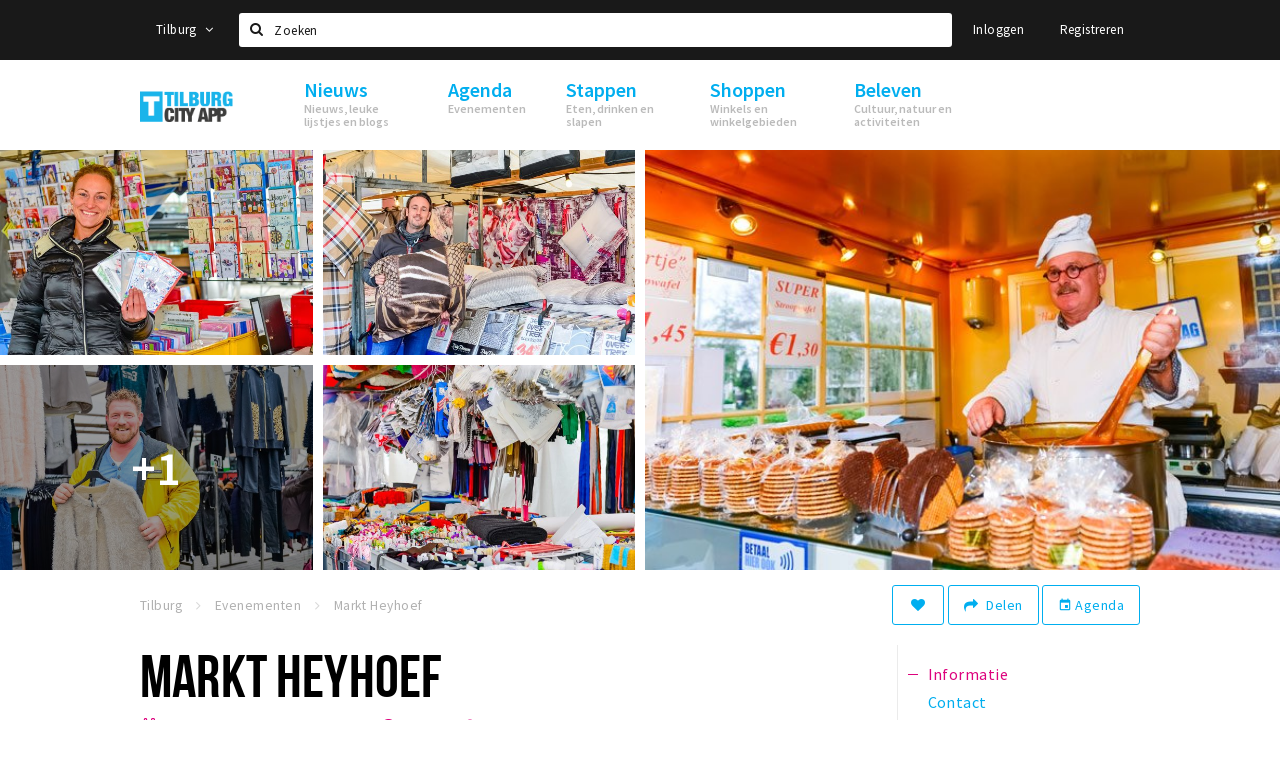

--- FILE ---
content_type: text/html;charset=UTF-8
request_url: https://tilburg.stappen-shoppen.nl/agenda/markt-heijhoef-5e834c6f87c0807a265daf02
body_size: 22090
content:
<!DOCTYPE html>
<html class="no-js">
<head>

  <meta charset="utf-8" />
  <meta name="viewport" content="width=device-width,initial-scale=1,maximum-scale=1,user-scalable=no" />
  <!--[if lt IE 8 ]><meta http-equiv="X-UA-Compatible" content="IE=edge,chrome=1" /><![endif]-->

  <meta name="designer" content="BEER N TEA" />

  <!--
  Proudly created by BEER N TEA B.V.
  -->

  <title>Markt Heyhoef - Tilburg</title>

  <meta name="description" content="Iedere donderdagmiddag is er markt bij winkelcentrum Heijhoef in Tilburg-West van 13.00 tot 17.00 uur. Deze knusse markt is lekker compact en extra ge..." />

  <meta name="twitter:card" content="summary" />
  <meta name="twitter:site" content="@stappen" />
  <meta name="twitter:creator" content="@stappen" />
  <meta name="twitter:title" content="Markt Heyhoef" />
  <meta name="twitter:description" content="Iedere donderdagmiddag is er markt bij winkelcentrum Heijhoef in Tilburg-West van 13.00 tot 17.00 uur. Deze knusse markt is lekker compact en extra gezellig. Je kunt de markt vinden aan de Kalenbergplaats. " />  <meta name="twitter:image" content="https://tilburg.stappen-shoppen.nl/uploads/image/5e834c59ecea8463e7141603-large.jpg" />
  <meta property="fb:app_id" content="1257737297586040" />

  <meta property="og:type" content="website" />
  <meta property="og:site_name" content="Tilburg" />
  <meta property="og:url" content="https://tilburg.stappen-shoppen.nl/agenda/markt-heijhoef-5e834c6f87c0807a265daf02" />
  <meta property="og:title" content="Markt Heyhoef" />
  <meta property="og:description" content="Iedere donderdagmiddag is er markt bij winkelcentrum Heijhoef in Tilburg-West van 13.00 tot 17.00 uur. Deze knusse markt is lekker compact en extra gezellig. Je kunt de markt vinden aan de Kalenbergplaats. " />  <meta property="og:image" content="https://tilburg.stappen-shoppen.nl/uploads/image/5e834c59ecea8463e7141603-large.jpg" />
  <link rel="alternate" href="https://tilburg.stappen-shoppen.nl/agenda/markt-heijhoef-5e834c6f87c0807a265daf02" hreflang="nl" />
  <link rel="alternate" href="https://tilburg.stappen-shoppen.nl/agenda/markt-heijhoef-5e834c6f87c0807a265daf02" hreflang="x-default" />
  <link rel="canonical" href="https://tilburg.stappen-shoppen.nl/agenda/markt-heijhoef-5e834c6f87c0807a265daf02" />

  <link rel="shortcut icon" href="/uploads/image/6081508658a6e956685d7d71-favicon96.png" />

  <link rel="icon" type="image/png" href="/uploads/image/6081508658a6e956685d7d71-favicon16.png" sizes="16x16" />
  <link rel="icon" type="image/png" href="/uploads/image/6081508658a6e956685d7d71-favicon32.png" sizes="32x32" />
  <link rel="icon" type="image/png" href="/uploads/image/6081508658a6e956685d7d71-favicon96.png" sizes="96x96" />

  
  <link rel="stylesheet" type="text/css" href="/uploads/assets/1737646825/app-default.css" media="all" />

  <script type="text/javascript">
    var config = {"name":"Tilburg","cdn":{"base_url":""},"environment":"production","site_url":"https:\/\/tilburg.stappen-shoppen.nl","base_url":"https:\/\/tilburg.stappen-shoppen.nl","twitter":{"handle":"stappen"},"preferences":{"currency":"EUR","time_format":24,"date_format":"%d-%m-%Y","currency_format":"%symbol%%value%","number_format":".,","week_start":"sunday"},"version":1737646825,"google_analytics":{"tracking_id":"UA-61084945-16"},"moment_locale":"nl","city":"Tilburg","socials":{"facebook":"https:\/\/www.facebook.com\/Tilburg-City-App-1046382955420204\/?fref=ts","twitter":"","google":"","instagram":"https:\/\/www.instagram.com\/tilburgcityapp\/","pinterest":"","youtube":""},"mailchimp":{"form_action":"","hidden_input":""},"sendinblue_embed":null,"reviews_mode":"","always_show_expanded_description":false,"student_account_text":"","sidebar":{"facebook":"https:\/\/www.facebook.com\/tilburgcityapp\/?fref=ts","instagram":"<!-- LightWidget WIDGET --><script src=\"https:\/\/cdn.lightwidget.com\/widgets\/lightwidget.js\"><\/script><iframe src=\"https:\/\/cdn.lightwidget.com\/widgets\/a148df19b9f25cb689cc55571bee8bc2.html\" scrolling=\"no\" allowtransparency=\"true\" class=\"lightwidget-widget\" style=\"width:100%;border:0;overflow:hidden;\"><\/iframe>","other":""},"js_tags":"","favicon":{"$id":"6081508658a6e956685d7d71"},"logo":{"$id":"572657da2a5ab0652c21f808"},"listed":true,"app_type":"website","is_webview":false,"has_partner":false,"has_css":false,"style":"default","enable_hero_map":true,"current_url":"\/agenda\/markt-heijhoef-5e834c6f87c0807a265daf02","related_app":"m.tilburg.stappen-shoppen.nl","student_account_enabled":false,"photos_enabled":true,"loyalty_shop_url":"","loyalty_shop_title":"","loyalty_routes_url":"","facebook_id":"1257737297586040","twitter_handle":"stappen"};
    var lang   = {"app":{"locales":{"nl_NL":{"prefix":"","name":"Nederlands","name_english":"Dutch","system_locale":"nl_NL.UTF-8","currency":"EUR","moment":"nl","flag":"nl","formats":{"currency":"%symbol%%value%","number":".,","date":"%d-%m-%Y","time":"%H:%S","start_week":1},"locale":"nl_NL","language_code":"nl","country_code":"NL"},"de_DE":{"prefix":"","name":"Deutsch","name_english":"German","system_locale":"de_DE.UTF-8","currency":"EUR","moment":"de","flag":"de","formats":{"currency":"%symbol%%value%","number":".,","date":"%d-%m-%Y","time":"%H:%S","start_week":1},"locale":"de_DE","language_code":"de","country_code":"DE"},"en_US":{"prefix":"","name":"English","name_english":"English","system_locale":"en_US.UTF-8","currency":"EUR","moment":"en","flag":"gb","formats":{"currency":"%symbol%%value%","number":",.","date":"%d-%m-%Y","time":"%H:%M","start_week":1},"locale":"en_US","language_code":"en","country_code":"US"},"fr_FR":{"prefix":"","name":"Fran\u00e7ais","name_english":"French","system_locale":"fr_FR.UTF-8","currency":"EUR","moment":"fr","flag":"fr","formats":{"currency":"%value% %symbol%","number":".,","date":"%d\/%m\/%Y","time":"%H:%M","start_week":1},"locale":"fr_FR","language_code":"fr","country_code":"FR"}},"locale":{"prefix":"","name":"Nederlands","name_english":"Dutch","system_locale":"nl_NL.UTF-8","currency":"EUR","moment":"nl","flag":"nl","formats":{"currency":"%symbol%%value%","number":".,","date":"%d-%m-%Y","time":"%H:%S","start_week":1},"locale":"nl_NL","language_code":"nl","country_code":"NL"},"name":"Tilburg","title":"%s - %s","time_ago":"%s geleden","year":"jaar","year_plural":"jaar","month":"maand","month_plural":"maanden","day":"dag","day_plural":"dagen","hour":"uur","hour_plural":"uur","minute":"minuut","minute_plural":"minuten","second":"seconde","second_plural":"seconden","share":"Delen","search":{"location":"Locaties","event":"Agenda","excursion":"Uitjes","article":"Nieuws","brands_found":"Merken:","cuisine_found":"Keuken:","menu_found":"Menukaart:","hotel_packages_found":"Arrangementen:","pricelist_found":"Producten:"},"footer":{"newsletter":{"title":"Nieuwsbrief","text":"Wil je op de hoogte gehouden worden van nieuws, evenementen en locaties in de regio %s?","placeholder":"Uw e-mailadres","subscribe":"Aanmelden"},"privacy":"Privacy","terms":"Algemene voorwaarden","disclaimer":"Disclaimer","accessibility":"Toegankelijkheid","beerntea":"Realisatie door Beer n tea"},"weekdays_short":["ma","di","wo","do","vr","za","zo"]},"route":[],"filters":{"sort_title":"Sort by","show_more":"Meer...","show_less":"Minder...","type":{"bar":"Cafe","church":"Kerk","cinema":"Bioscoop","cultural_center":"Cultureel centrum","hotel":"Hotel","landmark":"Bezienswaardigheid","museum":"Museum","parc":"Park","parking":"Parking","restaurant":"Restaurant","beach":"Strand","beach_pavilion":"Strandpaviljoen","municipality":"Gemeente","shop":"Winkel","shopping_area":"Winkelgebied","sportscenter":"Sportcentrum","theater":"Theater","tourist_info":"Informatiepunt","town_square":"Plein","archived_event":"Event (Archived)"},"geolocation_failed":"Kon uw locatie helaas niet bepalen, probeer een andere sortering.","button_view_results_single":"Bekijk %s resultaat","button_view_results_plural":"Bekijk %s resultaten","button_no_results":"Geen resultaten"},"search":{"no_results":"Deze zoekopdracht heeft helaas geen resultaten, pas de filters aan de zijkant aan.","load_more":"Laad meer..."},"entity":{"close":"sluiten","is_open":"open","is_closed":"gesloten","nav":{"info":"Informatie","reviews":"Reviews","deals":"Deals","agenda":"Agenda","photos":"Foto's","menu":"Menu","news":"Nieuws","hotel_packages":"Arrangementen","pricelist":"Prijslijst","excursions":"Uitjes","contact":"Contact","shops":"Winkels & Horeca","municipalities":"Gemeentes","beaches":"Stranden","job_offers":"Vacatures"},"view_opening_hours":"Bekijk de openingstijden","description_expand":"Lees verder","helptopay_description":"Vul hier het formulier in wat je hebt aangemaakt op <a href=\"https:\/\/www.helptopay.nl\" target=\"_blank\">www.helptopay.nl<\/a>.<br>Er verschijnt automatisch een knop met 'Direct bestellen' boven je profielpagina.","footer":{"instant_order":"Direct bestellen","instant_reservations":"Direct reserveren","excursion_reservations":"Direct aanvragen","get_tickets":"Bestel tickets","cta":"of bel <b>%s<\/b>"},"rating":{"full_description_plural":"%rating% sterren op basis van %count% reviews","full_description_single":"%rating% ster op basis van %count% review","full_description_single_star":"%rating% ster op basis van %count% reviews","full_description_single_review":"%rating% sterren op basis van %count% review","short_description_plural":"%rating% sterren","short_description_single":"%rating% ster","no_reviews":"Nog niet beoordeeld"},"reviews":{"title":"Reviews"},"other_articles":{"de 5 van...":"Ander nieuws","interview":"Andere interviews","foodblog":"Andere foodblogs","scoop":"Ander nieuws","fotoblog":"Andere fotoblogs","specials":"Andere specials"},"more_articles":{"de 5 van...":"Meer nieuws","interview":"Meer interviews","foodblog":"Meer foodblogs","scoop":"Meer scoops","fotoblog":"Meer fotoblogs"},"offers_amount_single":"%s deal","offers_amount_plural":"%s deals","nearby_entities":"In de buurt","edit":{"social_share_help_text":"Als gebruikers uw pagina delen op hun social media wordt standaard de naam van het bedrijf als titel gebruikt + de eerste alinea van de omschrijving als tekst. Deze velden geven u de mogelijkheid om deze, indien gewenst, aan te passen."},"parking_status":{"full":"Vol","closed":"Gesloten","vacant_spaces":"%s plaatsen vrij","summary":"%vacant_spaces% van %total_spaces% plaatsen vrij"},"add_event_notice":"Vul het formulier in om uw evenement toe te voegen. Wanneer het evenement voldoet aan de gestelde voorwaarden wordt het evenement (eventueel herschreven) toegevoegd."},"user":{"login":{"title":"Inloggen","email":"E-mail adres","password":"Wachtwoord","submit":"Login","remember":"Onthoud mij"},"forgot_password":{"title":"Wachtwoord vergeten?","email":"E-mail adres","email_placeholder":"Je e-mail adres...","submit":"Herstel"},"register":{"title":"Registreren","button":"Registreren","email":"E-mail adres","password":"Wachtwoord","confirm_password":"Wachtwoord bevestigen","first_name":"Voornaam","last_name":"Achternaam","submit":"Registreer","first_name_contact":"Voornaam contactpersoon","last_name_contact":"Achternaam contactpersoon","email_contact":"E-mailadres contactpersoon","password_event_organiser":"Nieuw wachtwoord evenementenorganisator","confirm_password_event_organiser":"Nieuw wachtwoord evenementenorganisator bevestigen"},"account":{"title":"Mijn account","nav_title":"Mijn account","email":"E-mail adres","password":"Wachtwoord","confirm_password":"Wachtwoord bevestigen","first_name":"Voornaam","last_name":"Achternaam","submit":"Update","delete":{"title":"Account verwijderen","description":"Door je account te verwijderen, wordt je account en al zijn bijbehorende gegevens gewist of geanonimiseerd.","button":"Ik wil mijn account verwijderen","confirm":"Weet je het zeker?"}},"student":{"title":"Mijn studenten-pagina","nav_title":"Mijn studentenpagina","vouchers_nav_title":"Mijn vouchers","fortune_leaders":"Met de meeste punten","total_score":"Jouw totaal behaalde punten: <strong>%s<\/strong>","total_credits":"<strong>%s<\/strong> Punten te besteden","show_more":"Toon meer"},"notifications":{"title":"Notificaties","nav_title":"Notificaties","date":"Datum","entity":"Item","no_notifications":"Er zijn (nog) geen notificaties."},"locations":{"title":"Mijn locaties","nav_title":"Mijn locaties"},"errors":{"empty_email_or_password":"Vul aub een e-mailadres en wachtwoord in.","no_user_found":"Er is geen gebruiker gevonden met deze combinatie, probeer het opnieuw."}},"strings":{"{# sorteren op #}laatst bijgewerkt":"{# sort by #}Laats ge-update ","{# sorteren op #}afstand":"{# sort by#}Afstand","{# sorteren op #}volledigheid profiel":"{# sort by #}Volledigheid profiel","{# sorteren op #}beoordeling":"{# sort by #}Beoordeling","{# sorteren op #}recent toegevoegd":"{# sort by #}Recent aangepast","{# sorteren op #}alfabetisch":"{# sort by #}Alfabetische volgorde","{# sorteren op #}datum":"{# sort by #}Datum","Mijn vouchers":"My vouchers","Studentenroutes":"Student routes","Mijn vacatures":"My vacancies","Mijn evenementen":"My events","Bestelde foto's":"Purchased photo's","Beheer":"Admin","{# rad #}DRAAI &amp; WIN!":"{# rad #}DRAAI &amp; WIN!","{# rad #}Draai iedere dag \u00e9\u00e9n keer en scoor punten die je in de <a href=\"{{ url|e }}\">{{ loyalty_shop_title|e }}<\/a> kunt inwisselen voor leuke kortingen en prijzen.":"{# rad #}Draai iedere dag \u00e9\u00e9n keer en scoor punten die je in de <a href=\"{{ url|e }}\">{{ loyalty_shop_title|e }}<\/a> kunt inwisselen voor leuke kortingen en prijzen.","{# rad #}Bekijk hier alle <a href=\"{{ url|e }}\">routes<\/a> en ontdek hoe je nog meer punten kunt verdienen!":"{# rad #}Bekijk hier alle <a href=\"{{ url|e }}\">routes<\/a> en ontdek hoe je nog meer punten kunt verdienen!","{# rad #}Voor deze winactie gelden de <a href=\"{{ url|e }}\">actievoorwaarden<\/a>.":"{# rad #}Voor deze winactie gelden de <a href=\"{{ url|e }}\">actievoorwaarden<\/a>.","{# rad #}Je studentenaccount is nog niet geactiveerd. Klik hier om je account te activeren.":"{# rad #}Je studentenaccount is nog niet geactiveerd. Klik hier om je account te activeren.","{# rad #}Het rad is helaas niet beschikbaar in jouw browser.":"{# rad #}Het rad is helaas niet beschikbaar in jouw browser.","{# rad #}Je hebt al {{ current_credits|e }} punten verdiend!":"{# rad #}Het rad is helaas niet beschikbaar in jouw browser.","{# rad #}Je hebt nog geen punten verdiend.":"{# rad #}Je hebt nog geen punten verdiend.","<b>Stappen &amp; Shoppen<\/b><br \/>Veilingkade 15<br \/>4815 HC Breda":"<b>Stappen &amp; Shoppen<\/b><br \/>Franse Akker 20<br \/>4824 AK Breda"},"credits":{"fortune":{"play":"Draai nu!","todays_score":"<strong>Je score voor vandaag is %s.<\/strong><br \/>Probeer je het morgen nog een keer?","play_win":"<strong>%s punten gewonnen!<\/strong><br \/> Morgen kun je nog meer winnen!","play_lost":"Wat jammer! Geen prijs vandaag.<br \/> Probeer je het morgen nog een keer!","please_login":"Login to spin the wheel!"},"voucher_conditions":"Cash in your voucher  \"%s\"","voucher":{"handin_confirm":"Are you sure?","exchange":"%s Cash in","purchase":"Buy voucher for %s points","invalid":"Voucher not found or invalid","handin":"Cash in","redeemed":"You cashed in your voucher!"},"not_enough":"Oh no! You don't have enough points to buy this product. ","out_of_stock":"To bad! This product is nog available anymore.","purchase_failed":"Purchase failed.","purchase_success":"Thanks for you purchase! De <a href=\"\/account\/vouchers\">voucher<\/a> is added to <a href=\"\/account\/student\">studentenaccount<\/a>"},"errors":{"not_found":{"title":"Not found","message":"We couldn't find this page."},"access_denied":{"title":"Access denied","message":"You don't have acces to this page."},"unknown":{"message":"Unknown error "}},"email":{"footer":"This e-mail is send by %s.","user_activation":{"subject":"Your %s account","message":"<p>Welcome to %1$s.<\/p> <p>Click on the following button to login %1$s and set your password. This link is valid for 7 days. <\/p>","button":"Login"}}};
    var user   = {"id":"","last_login":null,"is_logged_in":false,"email":null,"role":"guest","roles":["guest"],"first_name":null,"last_name":null,"full_name":" ","telephone":null,"avatar":null,"avatar_url":null};
  </script>
</head>
<body class="path--agenda path--agenda-markt-heijhoef-5e834c6f87c0807a265daf02 type--event layout--agenda">

  <script>
  (function(i,s,o,g,r,a,m){i['GoogleAnalyticsObject']=r;i[r]=i[r]||function(){
  (i[r].q=i[r].q||[]).push(arguments)},i[r].l=1*new Date();a=s.createElement(o),
  m=s.getElementsByTagName(o)[0];a.async=1;a.src=g;m.parentNode.insertBefore(a,m)
  })(window,document,'script','//www.google-analytics.com/analytics.js','ga');
  ga('create', 'UA-61084945-16', 'auto');
  ga('send', 'pageview');
  </script>

  <div id="fb-root"></div>
  <script>(function(d, s, id) {
    var js, fjs = d.getElementsByTagName(s)[0];
    if (d.getElementById(id)) return;
    js = d.createElement(s); js.id = id;
    js.src = "//connect.facebook.net/nl_NL/sdk.js#xfbml=1&version=v2.10&appId=1257737297586040";
    fjs.parentNode.insertBefore(js, fjs);
  }(document, 'script', 'facebook-jssdk'));</script>


<main class="wrapper">

  <a class="anchor" id="top"></a>
    <nav class="nav-mobile">
  <ul>
            <li>
      <a href="/nieuws">Nieuws</a>
              <button class="expo " data-mobile-nav-toggle="m"></button>
                    <div class="submenu">
          <ul class="nav nav--list">
                          <li><a href="/nieuws/scoops">Nieuws</a>
              </li>
                          <li><a href="/nieuws/de-5-van">Leuke lijstjes</a>
              </li>
                          <li><a href="/nieuws/foodblogs">Foodblogs</a>
              </li>
                          <li><a href="/nieuws/fotoblogs">Fotoblogs</a>
              </li>
                      </ul>
        </div>
          </li>
                <li>
      <a href="/agenda">Agenda</a>
              <button class="expo " data-mobile-nav-toggle="m"></button>
                    <div class="submenu">
          <ul class="nav nav--list">
                          <li><a href="/agenda">Evenementen</a>
              </li>
                      </ul>
        </div>
          </li>
                <li>
      <a href="/stappen">Stappen</a>
              <button class="expo " data-mobile-nav-toggle="m"></button>
                    <div class="submenu">
          <ul class="nav nav--list">
                          <li><a href="/stappen/eten">Restaurants en lunchrooms</a>
              </li>
                          <li><a href="/stappen/drinken">Café&#039;s en uitgaansgelegenheden</a>
              </li>
                          <li><a href="/stappen/slapen">Ho(s)tels, B&amp;B&#039;s en campings</a>
              </li>
                          <li><a href="/stappen/recreatief">Recreatief</a>
              </li>
                          <li><a href="/stappen/deals">Deals</a>
              </li>
                          <li><a href="/vacatures">Vacatures</a>
              </li>
                          <li><a href="/stappen/parkeren">Parkeren</a>
              </li>
                      </ul>
        </div>
          </li>
                <li>
      <a href="/shoppen">Shoppen</a>
              <button class="expo " data-mobile-nav-toggle="m"></button>
                    <div class="submenu">
          <ul class="nav nav--list">
                          <li><a href="/shoppen">Winkels</a>
              </li>
                          <li><a href="/shoppen/winkelgebieden">Winkelgebieden</a>
              </li>
                          <li><a href="/shoppen/koopzondagen-en-avonden">Koopzondagen &amp; koopavonden</a>
              </li>
                          <li><a href="/shoppen/deals">Deals</a>
              </li>
                          <li><a href="/vacatures">Vacatures</a>
              </li>
                          <li><a href="/shoppen/parkeren">Parkeren</a>
              </li>
                      </ul>
        </div>
          </li>
                <li>
      <a href="/beleven">Beleven</a>
              <button class="expo " data-mobile-nav-toggle="m"></button>
                    <div class="submenu">
          <ul class="nav nav--list">
                          <li><a href="/beleven/bezienswaardigheden">Bezienswaardigheden</a>
              </li>
                          <li><a href="/beleven/musea-theaters-podia">Musea, theaters &amp; podia</a>
              </li>
                          <li><a href="/beleven/uitjes-activiteiten">Uitjes en activiteiten</a>
              </li>
                          <li><a href="/beleven/sport">Sport</a>
              </li>
                          <li><a href="/beleven/natuurgebieden">Natuurgebieden</a>
              </li>
                      </ul>
        </div>
          </li>
          </ul>
</nav>  <div class="header__nav-top" data-view="Search">
  <nav class="nav-top ">
    <div class="container container--nav-top">
              <div class="nav-top__left">
                      <div class="btn-group">
              <button class="btn btn-link dropdown-toggle" data-toggle="dropdown" aria-haspopup="true" aria-expanded="false">Tilburg
                <span class="fa fa-angle-down"></span></button>
              <ul class="dropdown-menu">
                                  <li><a href="//www.cityappalmelo.nl">Almelo</a></li>
                                  <li><a href="//www.hellozuidas.com">Amsterdam</a></li>
                                  <li><a href="//www.visitbaarle.com">Baarle-Hertog-Nassau</a></li>
                                  <li><a href="//www.stappen-shoppen.nl">Breda</a></li>
                                  <li><a href="//www.bredastudentapp.com">Breda Student App</a></li>
                                  <li><a href="//denbosch.stappen-shoppen.nl">Den Bosch</a></li>
                                  <li><a href="//m.dordrechtcityapp.nl">Dordrecht</a></li>
                                  <li><a href="//www.hetsmalstestukjenederland.nl">Echt Susteren</a></li>
                                  <li><a href="//www.etten-leurcityapp.nl">Etten-Leur</a></li>
                                  <li><a href="//maastricht.stappen-shoppen.nl">Maastricht</a></li>
                                  <li><a href="//www.cityappoosterhout.nl">Oosterhout</a></li>
                              </ul>
            </div>
                  </div>
            <form class="form-group search" action="/search" method="GET">
        <input type="text" class="form-control" name="q" value="" placeholder="Zoeken" data-input-control="typeahead" autocomplete="off"/>
        <span class="fa fa-search"></span>
        <button type="submit" class="sr-only">Zoeken</button>
      </form>
      <div class="nav-top__right">
                                                    <a href="/account/login" class="btn btn-link">Inloggen</a>
                                                <a href="/account/register" class="btn btn-link">Registreren</a>
                                            </div>
      <div class="nav-top__search-results tt-empty"></div>
    </div>
  </nav>
</div>
    <div class="wrapper__inner">
    <div class="nav-mask" data-toggle="navigation"></div>
  <header class="header header--primary">
  <div class="header__container">

    <div class="header__nav-top" data-view="Search">
  <nav class="nav-top ">
    <div class="container container--nav-top">
              <div class="nav-top__left">
                      <div class="btn-group">
              <button class="btn btn-link dropdown-toggle" data-toggle="dropdown" aria-haspopup="true" aria-expanded="false">Tilburg
                <span class="fa fa-angle-down"></span></button>
              <ul class="dropdown-menu">
                                  <li><a href="//www.cityappalmelo.nl">Almelo</a></li>
                                  <li><a href="//www.hellozuidas.com">Amsterdam</a></li>
                                  <li><a href="//www.visitbaarle.com">Baarle-Hertog-Nassau</a></li>
                                  <li><a href="//www.stappen-shoppen.nl">Breda</a></li>
                                  <li><a href="//www.bredastudentapp.com">Breda Student App</a></li>
                                  <li><a href="//denbosch.stappen-shoppen.nl">Den Bosch</a></li>
                                  <li><a href="//m.dordrechtcityapp.nl">Dordrecht</a></li>
                                  <li><a href="//www.hetsmalstestukjenederland.nl">Echt Susteren</a></li>
                                  <li><a href="//www.etten-leurcityapp.nl">Etten-Leur</a></li>
                                  <li><a href="//maastricht.stappen-shoppen.nl">Maastricht</a></li>
                                  <li><a href="//www.cityappoosterhout.nl">Oosterhout</a></li>
                              </ul>
            </div>
                  </div>
            <form class="form-group search" action="/search" method="GET">
        <input type="text" class="form-control" name="q" value="" placeholder="Zoeken" data-input-control="typeahead" autocomplete="off"/>
        <span class="fa fa-search"></span>
        <button type="submit" class="sr-only">Zoeken</button>
      </form>
      <div class="nav-top__right">
                                                    <a href="/account/login" class="btn btn-link">Inloggen</a>
                                                <a href="/account/register" class="btn btn-link">Registreren</a>
                                            </div>
      <div class="nav-top__search-results tt-empty"></div>
    </div>
  </nav>
</div>

    <nav class="nav-primary">
      <div class="container">
        <button class="toggle" data-toggle="navigation">
        <span class="bars">
          <span class="bar"></span>
          <span class="bar"></span>
          <span class="bar"></span>
        </span>
        </button>
        <a href="/" class="logo" rel="home" style="background-image: url('/uploads/image/572657da2a5ab0652c21f808-logo.png');"><span>Tilburg</span></a>
        <ul class="primary">
                                            <li>
              <a href="/nieuws">
                <strong class="item-title">Nieuws</strong>
                <span class="item-subtitle">Nieuws, leuke lijstjes en blogs</span>
                <span class="three-dots"><i></i><i></i><i></i></span>
              </a>
                              <div class="submenu">
                  <ul class="nav nav--list">
                                          <li><a href="/nieuws/scoops">Nieuws</a>
                      </li>
                                          <li><a href="/nieuws/de-5-van">Leuke lijstjes</a>
                      </li>
                                          <li><a href="/nieuws/foodblogs">Foodblogs</a>
                      </li>
                                          <li><a href="/nieuws/fotoblogs">Fotoblogs</a>
                      </li>
                                      </ul>
                </div>
                          </li>
                                  <li>
              <a href="/agenda">
                <strong class="item-title">Agenda</strong>
                <span class="item-subtitle">Evenementen</span>
                <span class="three-dots"><i></i><i></i><i></i></span>
              </a>
                              <div class="submenu">
                  <ul class="nav nav--list">
                                          <li><a href="/agenda">Evenementen</a>
                      </li>
                                      </ul>
                </div>
                          </li>
                                  <li>
              <a href="/stappen">
                <strong class="item-title">Stappen</strong>
                <span class="item-subtitle">Eten, drinken en slapen</span>
                <span class="three-dots"><i></i><i></i><i></i></span>
              </a>
                              <div class="submenu">
                  <ul class="nav nav--list">
                                          <li><a href="/stappen/eten">Restaurants en lunchrooms</a>
                      </li>
                                          <li><a href="/stappen/drinken">Café&#039;s en uitgaansgelegenheden</a>
                      </li>
                                          <li><a href="/stappen/slapen">Ho(s)tels, B&amp;B&#039;s en campings</a>
                      </li>
                                          <li><a href="/stappen/recreatief">Recreatief</a>
                      </li>
                                          <li><a href="/stappen/deals">Deals</a>
                      </li>
                                          <li><a href="/vacatures">Vacatures</a>
                      </li>
                                          <li><a href="/stappen/parkeren">Parkeren</a>
                      </li>
                                      </ul>
                </div>
                          </li>
                                  <li>
              <a href="/shoppen">
                <strong class="item-title">Shoppen</strong>
                <span class="item-subtitle">Winkels en winkelgebieden</span>
                <span class="three-dots"><i></i><i></i><i></i></span>
              </a>
                              <div class="submenu">
                  <ul class="nav nav--list">
                                          <li><a href="/shoppen">Winkels</a>
                      </li>
                                          <li><a href="/shoppen/winkelgebieden">Winkelgebieden</a>
                      </li>
                                          <li><a href="/shoppen/koopzondagen-en-avonden">Koopzondagen &amp; koopavonden</a>
                      </li>
                                          <li><a href="/shoppen/deals">Deals</a>
                      </li>
                                          <li><a href="/vacatures">Vacatures</a>
                      </li>
                                          <li><a href="/shoppen/parkeren">Parkeren</a>
                      </li>
                                      </ul>
                </div>
                          </li>
                                  <li>
              <a href="/beleven">
                <strong class="item-title">Beleven</strong>
                <span class="item-subtitle">Cultuur, natuur en activiteiten</span>
                <span class="three-dots"><i></i><i></i><i></i></span>
              </a>
                              <div class="submenu">
                  <ul class="nav nav--list">
                                          <li><a href="/beleven/bezienswaardigheden">Bezienswaardigheden</a>
                      </li>
                                          <li><a href="/beleven/musea-theaters-podia">Musea, theaters &amp; podia</a>
                      </li>
                                          <li><a href="/beleven/uitjes-activiteiten">Uitjes en activiteiten</a>
                      </li>
                                          <li><a href="/beleven/sport">Sport</a>
                      </li>
                                          <li><a href="/beleven/natuurgebieden">Natuurgebieden</a>
                      </li>
                                      </ul>
                </div>
                          </li>
                  </ul>
                <div class="search-toggle">
          <a class="#0" data-toggle-search="top-nav"><span class="fa fa-search" ></span></a>
        </div>
              </div>
    </nav>
  </div>
</header>
  
  <section class="page">
  <div class="entity entity--event entity--has-photos" vocab="http://schema.org/" typeof="Event">
    
<aside class="hero hero--collage cap-width">
  <div class="collage">
        <div class="item item--6x4">
      <div class="item__inner">
        <div class="item__content">
          <a href="/uploads/image/5e834c6a4e594907a852718b-large.jpg" rel="lightbox">
            <figure class="lazy" data-original="/uploads/image/5e834c6a4e594907a852718b-large.jpg">
              <img property="image" class="sr-only" src="/uploads/image/5e834c6a4e594907a852718b-large.jpg"/>
            </figure>
            <noscript><figure style="background-image: url('/uploads/image/5e834c6a4e594907a852718b-large.jpg');"></figure></noscript>
                                  </a>
        </div>
      </div>
    </div>
        <div class="item item--3x2">
      <div class="item__inner">
        <div class="item__content">
          <a href="/uploads/image/5e834c6aecea8463e7141607-large.jpg" rel="lightbox">
            <figure class="lazy" data-original="/uploads/image/5e834c6aecea8463e7141607-large.jpg">
              <img property="image" class="sr-only" src="/uploads/image/5e834c6aecea8463e7141607-large.jpg"/>
            </figure>
            <noscript><figure style="background-image: url('/uploads/image/5e834c6aecea8463e7141607-large.jpg');"></figure></noscript>
                                  </a>
        </div>
      </div>
    </div>
        <div class="item item--3x2">
      <div class="item__inner">
        <div class="item__content">
          <a href="/uploads/image/5e834c6a87c0807a265daf00-large.jpg" rel="lightbox">
            <figure class="lazy" data-original="/uploads/image/5e834c6a87c0807a265daf00-large.jpg">
              <img property="image" class="sr-only" src="/uploads/image/5e834c6a87c0807a265daf00-large.jpg"/>
            </figure>
            <noscript><figure style="background-image: url('/uploads/image/5e834c6a87c0807a265daf00-large.jpg');"></figure></noscript>
                        <div class="overlay overlay--xs"><h2>+3</h2></div>          </a>
        </div>
      </div>
    </div>
        <div class="item item--3x2">
      <div class="item__inner">
        <div class="item__content">
          <a href="/uploads/image/5e834c6aecea8463e7141608-large.jpg" rel="lightbox">
            <figure class="lazy" data-original="/uploads/image/5e834c6aecea8463e7141608-large.jpg">
              <img property="image" class="sr-only" src="/uploads/image/5e834c6aecea8463e7141608-large.jpg"/>
            </figure>
            <noscript><figure style="background-image: url('/uploads/image/5e834c6aecea8463e7141608-large.jpg');"></figure></noscript>
                                  </a>
        </div>
      </div>
    </div>
        <div class="item item--3x2">
      <div class="item__inner">
        <div class="item__content">
          <a href="/uploads/image/5e834c6a87c0807a265daf01-large.jpg" rel="lightbox">
            <figure class="lazy" data-original="/uploads/image/5e834c6a87c0807a265daf01-large.jpg">
              <img property="image" class="sr-only" src="/uploads/image/5e834c6a87c0807a265daf01-large.jpg"/>
            </figure>
            <noscript><figure style="background-image: url('/uploads/image/5e834c6a87c0807a265daf01-large.jpg');"></figure></noscript>
            <div class="overlay overlay--sm"><h2>+1</h2></div>                      </a>
        </div>
      </div>
    </div>
      </div>
</aside>

    <div class="container container--no-padding">
      <div class="entity__tools entity__tools--full-width">
        <ul vocab="http://schema.org/" typeof="BreadcrumbList" class="breadcrumbs">
    <li property="itemListElement" typeof="ListItem" itemtype="http://schema.org/ListItem">
    <a property="item" typeof="WebPage" href="/" title="Tilburg">
      <span property="name">Tilburg</span>
    </a>
    <meta property="position" content="1" />
  </li>
    <li property="itemListElement" typeof="ListItem" itemtype="http://schema.org/ListItem">
    <a property="item" typeof="WebPage" href="/agenda" title="Evenementen">
      <span property="name">Evenementen</span>
    </a>
    <meta property="position" content="2" />
  </li>
    <li property="itemListElement" typeof="ListItem" itemtype="http://schema.org/ListItem">
    <a property="item" typeof="WebPage" href="/agenda/markt-heijhoef-5e834c6f87c0807a265daf02" title="Markt Heyhoef">
      <span property="name">Markt Heyhoef</span>
    </a>
    <meta property="position" content="3" />
  </li>
  </ul>
        <div class="entity__tools__right">
                      <button type="button" class="btn btn-secondary btn-icon btn-icon--count " title="Volg deze locatie" data-placement="bottom" data-action="toggle-entity-follow" data-entity-id="5e834c6f87c0807a265daf02" data-logged-in="false"><span class="fa fa-heart"></span></button>            <div class="btn-group share-tools">
  <button class="btn btn-secondary dropdown-toggle btn-text-sm" data-toggle="dropdown" data-placement="bottom"><span class="fa fa-share"></span> <span class="text">Delen</span></button>
  <ul class="dropdown-menu dropdown-menu-right">
    <li><a href="#" data-action="share-on-facebook"><span class="fa fa-facebook-square"></span> Facebook</a></li>
    <li><a href="#" data-action="share-on-twitter"><span class="fa fa-twitter-square"></span> Twitter</a></li>
    <li><a href="#" data-action="share-on-googleplus"><span class="fa fa-google-plus-square"></span> Google+</a></li>
  </ul>
</div>
  <a href="https://tilburg.stappen-shoppen.nl/ical/5e834c6f87c0807a265daf02" class="btn btn-secondary"><span class="mi">event</span> Agenda</a>
          
                            </div>
      </div>
    </div>

    <div class="container container--no-padding">
      <section class="main main--left">

        <article class="entity__header">
          <header>
  <h1 property="name">Markt Heyhoef</h1>
  <div class="meta">
        <time class="date" property="startDate" content="2025-11-13T13:00">donderdag, 13 november</time>
    <time class="time">13:00</time>
        <a href="/locaties/5accc9a72a5ab0d6aa6e6cea" class="address">Winkelcentrum Heyhoef</a>  </div>

  </header>

<div class="description description--sm-collapsed">
  <p class="description__summary">Iedere donderdagmiddag is er markt bij winkelcentrum Heijhoef in Tilburg-West van 13.00 tot 17.00 uur. Deze knusse markt is lekker compact en extra gezellig. Je kunt de markt vinden aan de Kalenbergplaats.  <a href="#" data-toggle="description">Lees verder</a></p>
  <div class="description__full"><p class="intro"><strong>Iedere donderdagmiddag is er markt bij winkelcentrum Heijhoef in Tilburg-West van 13.00 tot 17.00 uur. Deze knusse markt is lekker compact en extra gezellig. Je kunt de markt vinden aan de Kalenbergplaats.&nbsp;</strong></p><p>Parkeerplaatsen zijn er in de omgeving genoeg en zijn zelfs gratis. De boodschappen van de markt allemaal binnen? Dan kun je nog gezellig verder shoppen in het winkelcentrum.&nbsp;</p><p>Dit grote winkelcentrum heeft de afgelopen jaren een metamorfose doorgaan en is voorzien van vele diverse winkels. Op deze markt staan er op dit moment 20 marktkooplieden met een vaste plaats. In het totaal 40 kramen. Deze marktkooplieden kun je hieronder terug vinden.</p></div>
</div>

<footer class="entity__body__footer">
  
  <ul class="inline-list inline-list--inline">
              </ul>
</footer>



          <div property="location" typeof="Place">
          <section class="entity__section entity__section--contact">
  <a class="anchor" id="contact"></a>
  <article class="neg-left neg-right--double neg-padding">
    <span class="address" property="address" typeof="PostalAddress">
      <span property="streetAddress">Heyhoefpromenade</span>, <span property="postalCode">5043 RA</span> <span property="addressLocality">Tilburg</span>
    </span>

    <ul class="inline-list inline-list--inline">
                      </ul>
      </article>
      <a target="_blank" href="https://www.google.com/maps/search/?api=1&query=51.577590085659%2C5.0044280992074" class="neg-both neg-xs" style="display: block; text-align: center; height: 300px;">
      <img loading="lazy" src="https://maps.googleapis.com/maps/api/staticmap?zoom=16&amp;size=640x300&amp;maptype=roadmap&amp;markers=color%3Ared%7C51.577590085659%2C5.0044280992074&amp;key=AIzaSyDJBZLH0wnWMmCwj4r-lNzZ8uykdTB9_L0&amp;signature=WoMUIrqco13lRx1Ne_BEFB1sV4A=" />
    </a>
  </section>
</div>
        </article>

        
        <section class="entity__section entity__section--event_dates">
  <a class="anchor" id="deals"></a>
  <header class="entity__section__header">
    <h2>Alle data</h2>
  </header>
  <ul>
        <li class=" ">
      <time class="date" property="startDate" content="2020-04-02T13:00">do,  2 april 2020</time>
      <time class="date sr-only" property="endDate" content="2020-04-02T17:00"></time>
      <time class="time">13:00 - 17:00</time>
    </li>
      <li class=" ">
      <time class="date" property="startDate" content="2020-04-02T15:57">do,  2 april 2020</time>
      <time class="date sr-only" property="endDate" content="2020-03-31T15:57"></time>
      <time class="time">15:57 - 15:57</time>
    </li>
      <li class=" ">
      <time class="date" property="startDate" content="2020-04-09T13:00">do,  9 april 2020</time>
      <time class="date sr-only" property="endDate" content="2020-04-09T17:00"></time>
      <time class="time">13:00 - 17:00</time>
    </li>
      <li class=" ">
      <time class="date" property="startDate" content="2020-04-16T13:00">do, 16 april 2020</time>
      <time class="date sr-only" property="endDate" content="2020-04-16T17:00"></time>
      <time class="time">13:00 - 17:00</time>
    </li>
      <li class=" ">
      <time class="date" property="startDate" content="2020-04-23T13:00">do, 23 april 2020</time>
      <time class="date sr-only" property="endDate" content="2020-04-23T17:00"></time>
      <time class="time">13:00 - 17:00</time>
    </li>
      <li class=" ">
      <time class="date" property="startDate" content="2020-04-30T13:00">do, 30 april 2020</time>
      <time class="date sr-only" property="endDate" content="2020-04-30T17:00"></time>
      <time class="time">13:00 - 17:00</time>
    </li>
      <li class=" ">
      <time class="date" property="startDate" content="2020-05-07T13:00">do,  7 mei 2020</time>
      <time class="date sr-only" property="endDate" content="2020-05-07T17:00"></time>
      <time class="time">13:00 - 17:00</time>
    </li>
      <li class=" ">
      <time class="date" property="startDate" content="2020-05-14T13:00">do, 14 mei 2020</time>
      <time class="date sr-only" property="endDate" content="2020-05-14T17:00"></time>
      <time class="time">13:00 - 17:00</time>
    </li>
      <li class=" ">
      <time class="date" property="startDate" content="2020-05-21T13:00">do, 21 mei 2020</time>
      <time class="date sr-only" property="endDate" content="2020-05-21T17:00"></time>
      <time class="time">13:00 - 17:00</time>
    </li>
      <li class=" ">
      <time class="date" property="startDate" content="2020-05-28T13:00">do, 28 mei 2020</time>
      <time class="date sr-only" property="endDate" content="2020-05-28T17:00"></time>
      <time class="time">13:00 - 17:00</time>
    </li>
      <li class=" ">
      <time class="date" property="startDate" content="2020-06-04T13:00">do,  4 juni 2020</time>
      <time class="date sr-only" property="endDate" content="2020-06-04T17:00"></time>
      <time class="time">13:00 - 17:00</time>
    </li>
      <li class=" ">
      <time class="date" property="startDate" content="2020-06-11T13:00">do, 11 juni 2020</time>
      <time class="date sr-only" property="endDate" content="2020-06-11T17:00"></time>
      <time class="time">13:00 - 17:00</time>
    </li>
      <li class=" ">
      <time class="date" property="startDate" content="2020-06-18T13:00">do, 18 juni 2020</time>
      <time class="date sr-only" property="endDate" content="2020-06-18T17:00"></time>
      <time class="time">13:00 - 17:00</time>
    </li>
      <li class=" ">
      <time class="date" property="startDate" content="2020-06-25T13:00">do, 25 juni 2020</time>
      <time class="date sr-only" property="endDate" content="2020-06-25T17:00"></time>
      <time class="time">13:00 - 17:00</time>
    </li>
      <li class=" ">
      <time class="date" property="startDate" content="2020-07-02T13:00">do,  2 juli 2020</time>
      <time class="date sr-only" property="endDate" content="2020-07-02T17:00"></time>
      <time class="time">13:00 - 17:00</time>
    </li>
      <li class=" ">
      <time class="date" property="startDate" content="2020-07-09T13:00">do,  9 juli 2020</time>
      <time class="date sr-only" property="endDate" content="2020-07-09T17:00"></time>
      <time class="time">13:00 - 17:00</time>
    </li>
      <li class=" ">
      <time class="date" property="startDate" content="2020-07-16T13:00">do, 16 juli 2020</time>
      <time class="date sr-only" property="endDate" content="2020-07-16T17:00"></time>
      <time class="time">13:00 - 17:00</time>
    </li>
      <li class=" ">
      <time class="date" property="startDate" content="2020-07-23T13:00">do, 23 juli 2020</time>
      <time class="date sr-only" property="endDate" content="2020-07-23T17:00"></time>
      <time class="time">13:00 - 17:00</time>
    </li>
      <li class=" ">
      <time class="date" property="startDate" content="2020-07-30T13:00">do, 30 juli 2020</time>
      <time class="date sr-only" property="endDate" content="2020-07-30T17:00"></time>
      <time class="time">13:00 - 17:00</time>
    </li>
      <li class=" ">
      <time class="date" property="startDate" content="2020-08-06T13:00">do,  6 augustus 2020</time>
      <time class="date sr-only" property="endDate" content="2020-08-06T17:00"></time>
      <time class="time">13:00 - 17:00</time>
    </li>
      <li class=" ">
      <time class="date" property="startDate" content="2020-08-13T13:00">do, 13 augustus 2020</time>
      <time class="date sr-only" property="endDate" content="2020-08-13T17:00"></time>
      <time class="time">13:00 - 17:00</time>
    </li>
      <li class=" ">
      <time class="date" property="startDate" content="2020-08-20T13:00">do, 20 augustus 2020</time>
      <time class="date sr-only" property="endDate" content="2020-08-20T17:00"></time>
      <time class="time">13:00 - 17:00</time>
    </li>
      <li class=" ">
      <time class="date" property="startDate" content="2020-08-27T13:00">do, 27 augustus 2020</time>
      <time class="date sr-only" property="endDate" content="2020-08-27T17:00"></time>
      <time class="time">13:00 - 17:00</time>
    </li>
      <li class=" ">
      <time class="date" property="startDate" content="2020-09-03T13:00">do,  3 september 2020</time>
      <time class="date sr-only" property="endDate" content="2020-09-03T17:00"></time>
      <time class="time">13:00 - 17:00</time>
    </li>
      <li class=" ">
      <time class="date" property="startDate" content="2020-09-10T13:00">do, 10 september 2020</time>
      <time class="date sr-only" property="endDate" content="2020-09-10T17:00"></time>
      <time class="time">13:00 - 17:00</time>
    </li>
      <li class=" ">
      <time class="date" property="startDate" content="2020-09-17T13:00">do, 17 september 2020</time>
      <time class="date sr-only" property="endDate" content="2020-09-17T17:00"></time>
      <time class="time">13:00 - 17:00</time>
    </li>
      <li class=" ">
      <time class="date" property="startDate" content="2020-09-24T13:00">do, 24 september 2020</time>
      <time class="date sr-only" property="endDate" content="2020-09-24T17:00"></time>
      <time class="time">13:00 - 17:00</time>
    </li>
      <li class=" ">
      <time class="date" property="startDate" content="2020-10-01T13:00">do,  1 oktober 2020</time>
      <time class="date sr-only" property="endDate" content="2020-10-01T17:00"></time>
      <time class="time">13:00 - 17:00</time>
    </li>
      <li class=" ">
      <time class="date" property="startDate" content="2020-10-08T13:00">do,  8 oktober 2020</time>
      <time class="date sr-only" property="endDate" content="2020-10-08T17:00"></time>
      <time class="time">13:00 - 17:00</time>
    </li>
      <li class=" ">
      <time class="date" property="startDate" content="2020-10-15T13:00">do, 15 oktober 2020</time>
      <time class="date sr-only" property="endDate" content="2020-10-15T17:00"></time>
      <time class="time">13:00 - 17:00</time>
    </li>
      <li class=" ">
      <time class="date" property="startDate" content="2020-10-22T13:00">do, 22 oktober 2020</time>
      <time class="date sr-only" property="endDate" content="2020-10-22T17:00"></time>
      <time class="time">13:00 - 17:00</time>
    </li>
      <li class=" ">
      <time class="date" property="startDate" content="2020-10-29T13:00">do, 29 oktober 2020</time>
      <time class="date sr-only" property="endDate" content="2020-10-29T17:00"></time>
      <time class="time">13:00 - 17:00</time>
    </li>
      <li class=" ">
      <time class="date" property="startDate" content="2020-11-05T13:00">do,  5 november 2020</time>
      <time class="date sr-only" property="endDate" content="2020-11-05T17:00"></time>
      <time class="time">13:00 - 17:00</time>
    </li>
      <li class=" ">
      <time class="date" property="startDate" content="2020-11-12T13:00">do, 12 november 2020</time>
      <time class="date sr-only" property="endDate" content="2020-11-12T17:00"></time>
      <time class="time">13:00 - 17:00</time>
    </li>
      <li class=" ">
      <time class="date" property="startDate" content="2020-11-19T13:00">do, 19 november 2020</time>
      <time class="date sr-only" property="endDate" content="2020-11-19T17:00"></time>
      <time class="time">13:00 - 17:00</time>
    </li>
      <li class=" ">
      <time class="date" property="startDate" content="2020-11-26T13:00">do, 26 november 2020</time>
      <time class="date sr-only" property="endDate" content="2020-11-26T17:00"></time>
      <time class="time">13:00 - 17:00</time>
    </li>
      <li class=" ">
      <time class="date" property="startDate" content="2020-12-03T13:00">do,  3 december 2020</time>
      <time class="date sr-only" property="endDate" content="2020-12-03T17:00"></time>
      <time class="time">13:00 - 17:00</time>
    </li>
      <li class=" ">
      <time class="date" property="startDate" content="2020-12-10T13:00">do, 10 december 2020</time>
      <time class="date sr-only" property="endDate" content="2020-12-10T17:00"></time>
      <time class="time">13:00 - 17:00</time>
    </li>
      <li class=" ">
      <time class="date" property="startDate" content="2020-12-17T13:00">do, 17 december 2020</time>
      <time class="date sr-only" property="endDate" content="2020-12-17T17:00"></time>
      <time class="time">13:00 - 17:00</time>
    </li>
      <li class=" ">
      <time class="date" property="startDate" content="2020-12-24T13:00">do, 24 december 2020</time>
      <time class="date sr-only" property="endDate" content="2020-12-24T17:00"></time>
      <time class="time">13:00 - 17:00</time>
    </li>
      <li class=" ">
      <time class="date" property="startDate" content="2020-12-31T13:00">do, 31 december 2020</time>
      <time class="date sr-only" property="endDate" content="2020-12-31T17:00"></time>
      <time class="time">13:00 - 17:00</time>
    </li>
      <li class=" ">
      <time class="date" property="startDate" content="2021-01-07T13:00">do,  7 januari 2021</time>
      <time class="date sr-only" property="endDate" content="2021-01-07T17:00"></time>
      <time class="time">13:00 - 17:00</time>
    </li>
      <li class=" ">
      <time class="date" property="startDate" content="2021-01-14T13:00">do, 14 januari 2021</time>
      <time class="date sr-only" property="endDate" content="2021-01-14T17:00"></time>
      <time class="time">13:00 - 17:00</time>
    </li>
      <li class=" ">
      <time class="date" property="startDate" content="2021-01-21T13:00">do, 21 januari 2021</time>
      <time class="date sr-only" property="endDate" content="2021-01-21T17:00"></time>
      <time class="time">13:00 - 17:00</time>
    </li>
      <li class=" ">
      <time class="date" property="startDate" content="2021-01-28T13:00">do, 28 januari 2021</time>
      <time class="date sr-only" property="endDate" content="2021-01-28T17:00"></time>
      <time class="time">13:00 - 17:00</time>
    </li>
      <li class=" ">
      <time class="date" property="startDate" content="2021-02-04T13:00">do,  4 februari 2021</time>
      <time class="date sr-only" property="endDate" content="2021-02-04T17:00"></time>
      <time class="time">13:00 - 17:00</time>
    </li>
      <li class=" ">
      <time class="date" property="startDate" content="2021-02-11T13:00">do, 11 februari 2021</time>
      <time class="date sr-only" property="endDate" content="2021-02-11T17:00"></time>
      <time class="time">13:00 - 17:00</time>
    </li>
      <li class=" ">
      <time class="date" property="startDate" content="2021-02-18T13:00">do, 18 februari 2021</time>
      <time class="date sr-only" property="endDate" content="2021-02-18T17:00"></time>
      <time class="time">13:00 - 17:00</time>
    </li>
      <li class=" ">
      <time class="date" property="startDate" content="2021-02-25T13:00">do, 25 februari 2021</time>
      <time class="date sr-only" property="endDate" content="2021-02-25T17:00"></time>
      <time class="time">13:00 - 17:00</time>
    </li>
      <li class=" ">
      <time class="date" property="startDate" content="2021-03-04T13:00">do,  4 maart 2021</time>
      <time class="date sr-only" property="endDate" content="2021-03-04T17:00"></time>
      <time class="time">13:00 - 17:00</time>
    </li>
      <li class=" ">
      <time class="date" property="startDate" content="2021-03-11T13:00">do, 11 maart 2021</time>
      <time class="date sr-only" property="endDate" content="2021-03-11T17:00"></time>
      <time class="time">13:00 - 17:00</time>
    </li>
      <li class=" ">
      <time class="date" property="startDate" content="2021-03-18T13:00">do, 18 maart 2021</time>
      <time class="date sr-only" property="endDate" content="2021-03-18T17:00"></time>
      <time class="time">13:00 - 17:00</time>
    </li>
      <li class=" ">
      <time class="date" property="startDate" content="2021-03-25T13:00">do, 25 maart 2021</time>
      <time class="date sr-only" property="endDate" content="2021-03-25T17:00"></time>
      <time class="time">13:00 - 17:00</time>
    </li>
      <li class=" ">
      <time class="date" property="startDate" content="2021-04-01T13:00">do,  1 april 2021</time>
      <time class="date sr-only" property="endDate" content="2021-04-01T17:00"></time>
      <time class="time">13:00 - 17:00</time>
    </li>
      <li class=" ">
      <time class="date" property="startDate" content="2021-04-08T13:00">do,  8 april 2021</time>
      <time class="date sr-only" property="endDate" content="2021-04-08T17:00"></time>
      <time class="time">13:00 - 17:00</time>
    </li>
      <li class=" ">
      <time class="date" property="startDate" content="2021-04-15T13:00">do, 15 april 2021</time>
      <time class="date sr-only" property="endDate" content="2021-04-15T17:00"></time>
      <time class="time">13:00 - 17:00</time>
    </li>
      <li class=" ">
      <time class="date" property="startDate" content="2021-04-22T13:00">do, 22 april 2021</time>
      <time class="date sr-only" property="endDate" content="2021-04-22T17:00"></time>
      <time class="time">13:00 - 17:00</time>
    </li>
      <li class=" ">
      <time class="date" property="startDate" content="2021-04-29T13:00">do, 29 april 2021</time>
      <time class="date sr-only" property="endDate" content="2021-04-29T17:00"></time>
      <time class="time">13:00 - 17:00</time>
    </li>
      <li class=" ">
      <time class="date" property="startDate" content="2021-05-06T13:00">do,  6 mei 2021</time>
      <time class="date sr-only" property="endDate" content="2021-05-06T17:00"></time>
      <time class="time">13:00 - 17:00</time>
    </li>
      <li class=" ">
      <time class="date" property="startDate" content="2021-05-13T13:00">do, 13 mei 2021</time>
      <time class="date sr-only" property="endDate" content="2021-05-13T17:00"></time>
      <time class="time">13:00 - 17:00</time>
    </li>
      <li class=" ">
      <time class="date" property="startDate" content="2021-05-20T13:00">do, 20 mei 2021</time>
      <time class="date sr-only" property="endDate" content="2021-05-20T17:00"></time>
      <time class="time">13:00 - 17:00</time>
    </li>
      <li class=" ">
      <time class="date" property="startDate" content="2021-05-27T13:00">do, 27 mei 2021</time>
      <time class="date sr-only" property="endDate" content="2021-05-27T17:00"></time>
      <time class="time">13:00 - 17:00</time>
    </li>
      <li class=" ">
      <time class="date" property="startDate" content="2021-06-03T13:00">do,  3 juni 2021</time>
      <time class="date sr-only" property="endDate" content="2021-06-03T17:00"></time>
      <time class="time">13:00 - 17:00</time>
    </li>
      <li class=" ">
      <time class="date" property="startDate" content="2021-06-10T13:00">do, 10 juni 2021</time>
      <time class="date sr-only" property="endDate" content="2021-06-10T17:00"></time>
      <time class="time">13:00 - 17:00</time>
    </li>
      <li class=" ">
      <time class="date" property="startDate" content="2021-06-17T13:00">do, 17 juni 2021</time>
      <time class="date sr-only" property="endDate" content="2021-06-17T17:00"></time>
      <time class="time">13:00 - 17:00</time>
    </li>
      <li class=" ">
      <time class="date" property="startDate" content="2021-06-24T13:00">do, 24 juni 2021</time>
      <time class="date sr-only" property="endDate" content="2021-06-24T17:00"></time>
      <time class="time">13:00 - 17:00</time>
    </li>
      <li class=" ">
      <time class="date" property="startDate" content="2021-07-01T13:00">do,  1 juli 2021</time>
      <time class="date sr-only" property="endDate" content="2021-07-01T17:00"></time>
      <time class="time">13:00 - 17:00</time>
    </li>
      <li class=" ">
      <time class="date" property="startDate" content="2021-07-08T13:00">do,  8 juli 2021</time>
      <time class="date sr-only" property="endDate" content="2021-07-08T17:00"></time>
      <time class="time">13:00 - 17:00</time>
    </li>
      <li class=" ">
      <time class="date" property="startDate" content="2021-07-15T13:00">do, 15 juli 2021</time>
      <time class="date sr-only" property="endDate" content="2021-07-15T17:00"></time>
      <time class="time">13:00 - 17:00</time>
    </li>
      <li class=" ">
      <time class="date" property="startDate" content="2021-07-22T13:00">do, 22 juli 2021</time>
      <time class="date sr-only" property="endDate" content="2021-07-22T17:00"></time>
      <time class="time">13:00 - 17:00</time>
    </li>
      <li class=" ">
      <time class="date" property="startDate" content="2021-07-29T13:00">do, 29 juli 2021</time>
      <time class="date sr-only" property="endDate" content="2021-07-29T17:00"></time>
      <time class="time">13:00 - 17:00</time>
    </li>
      <li class=" ">
      <time class="date" property="startDate" content="2021-08-05T13:00">do,  5 augustus 2021</time>
      <time class="date sr-only" property="endDate" content="2021-08-05T17:00"></time>
      <time class="time">13:00 - 17:00</time>
    </li>
      <li class=" ">
      <time class="date" property="startDate" content="2021-08-12T13:00">do, 12 augustus 2021</time>
      <time class="date sr-only" property="endDate" content="2021-08-12T17:00"></time>
      <time class="time">13:00 - 17:00</time>
    </li>
      <li class=" ">
      <time class="date" property="startDate" content="2021-08-19T13:00">do, 19 augustus 2021</time>
      <time class="date sr-only" property="endDate" content="2021-08-19T17:00"></time>
      <time class="time">13:00 - 17:00</time>
    </li>
      <li class=" ">
      <time class="date" property="startDate" content="2021-08-26T13:00">do, 26 augustus 2021</time>
      <time class="date sr-only" property="endDate" content="2021-08-26T17:00"></time>
      <time class="time">13:00 - 17:00</time>
    </li>
      <li class=" ">
      <time class="date" property="startDate" content="2021-09-02T13:00">do,  2 september 2021</time>
      <time class="date sr-only" property="endDate" content="2021-09-02T17:00"></time>
      <time class="time">13:00 - 17:00</time>
    </li>
      <li class=" ">
      <time class="date" property="startDate" content="2021-09-09T13:00">do,  9 september 2021</time>
      <time class="date sr-only" property="endDate" content="2021-09-09T17:00"></time>
      <time class="time">13:00 - 17:00</time>
    </li>
      <li class=" ">
      <time class="date" property="startDate" content="2021-09-16T13:00">do, 16 september 2021</time>
      <time class="date sr-only" property="endDate" content="2021-09-16T17:00"></time>
      <time class="time">13:00 - 17:00</time>
    </li>
      <li class=" ">
      <time class="date" property="startDate" content="2021-09-23T13:00">do, 23 september 2021</time>
      <time class="date sr-only" property="endDate" content="2021-09-23T17:00"></time>
      <time class="time">13:00 - 17:00</time>
    </li>
      <li class=" ">
      <time class="date" property="startDate" content="2021-09-30T13:00">do, 30 september 2021</time>
      <time class="date sr-only" property="endDate" content="2021-09-30T17:00"></time>
      <time class="time">13:00 - 17:00</time>
    </li>
      <li class=" ">
      <time class="date" property="startDate" content="2021-10-07T13:00">do,  7 oktober 2021</time>
      <time class="date sr-only" property="endDate" content="2021-10-07T17:00"></time>
      <time class="time">13:00 - 17:00</time>
    </li>
      <li class=" ">
      <time class="date" property="startDate" content="2021-10-14T13:00">do, 14 oktober 2021</time>
      <time class="date sr-only" property="endDate" content="2021-10-14T17:00"></time>
      <time class="time">13:00 - 17:00</time>
    </li>
      <li class=" ">
      <time class="date" property="startDate" content="2021-10-21T13:00">do, 21 oktober 2021</time>
      <time class="date sr-only" property="endDate" content="2021-10-21T17:00"></time>
      <time class="time">13:00 - 17:00</time>
    </li>
      <li class=" ">
      <time class="date" property="startDate" content="2021-10-28T13:00">do, 28 oktober 2021</time>
      <time class="date sr-only" property="endDate" content="2021-10-28T17:00"></time>
      <time class="time">13:00 - 17:00</time>
    </li>
      <li class=" ">
      <time class="date" property="startDate" content="2021-11-04T13:00">do,  4 november 2021</time>
      <time class="date sr-only" property="endDate" content="2021-11-04T17:00"></time>
      <time class="time">13:00 - 17:00</time>
    </li>
      <li class=" ">
      <time class="date" property="startDate" content="2021-11-11T13:00">do, 11 november 2021</time>
      <time class="date sr-only" property="endDate" content="2021-11-11T17:00"></time>
      <time class="time">13:00 - 17:00</time>
    </li>
      <li class=" ">
      <time class="date" property="startDate" content="2021-11-18T13:00">do, 18 november 2021</time>
      <time class="date sr-only" property="endDate" content="2021-11-18T17:00"></time>
      <time class="time">13:00 - 17:00</time>
    </li>
      <li class=" ">
      <time class="date" property="startDate" content="2021-11-25T13:00">do, 25 november 2021</time>
      <time class="date sr-only" property="endDate" content="2021-11-25T17:00"></time>
      <time class="time">13:00 - 17:00</time>
    </li>
      <li class=" ">
      <time class="date" property="startDate" content="2021-12-02T13:00">do,  2 december 2021</time>
      <time class="date sr-only" property="endDate" content="2021-12-02T17:00"></time>
      <time class="time">13:00 - 17:00</time>
    </li>
      <li class=" ">
      <time class="date" property="startDate" content="2021-12-09T13:00">do,  9 december 2021</time>
      <time class="date sr-only" property="endDate" content="2021-12-09T17:00"></time>
      <time class="time">13:00 - 17:00</time>
    </li>
      <li class=" ">
      <time class="date" property="startDate" content="2021-12-16T13:00">do, 16 december 2021</time>
      <time class="date sr-only" property="endDate" content="2021-12-16T17:00"></time>
      <time class="time">13:00 - 17:00</time>
    </li>
      <li class=" ">
      <time class="date" property="startDate" content="2021-12-23T13:00">do, 23 december 2021</time>
      <time class="date sr-only" property="endDate" content="2021-12-23T17:00"></time>
      <time class="time">13:00 - 17:00</time>
    </li>
      <li class=" ">
      <time class="date" property="startDate" content="2021-12-30T13:00">do, 30 december 2021</time>
      <time class="date sr-only" property="endDate" content="2021-12-30T17:00"></time>
      <time class="time">13:00 - 17:00</time>
    </li>
      <li class=" ">
      <time class="date" property="startDate" content="2022-01-06T13:00">do,  6 januari 2022</time>
      <time class="date sr-only" property="endDate" content="2022-01-06T17:00"></time>
      <time class="time">13:00 - 17:00</time>
    </li>
      <li class=" ">
      <time class="date" property="startDate" content="2022-01-13T13:00">do, 13 januari 2022</time>
      <time class="date sr-only" property="endDate" content="2022-01-13T17:00"></time>
      <time class="time">13:00 - 17:00</time>
    </li>
      <li class=" ">
      <time class="date" property="startDate" content="2022-01-20T13:00">do, 20 januari 2022</time>
      <time class="date sr-only" property="endDate" content="2022-01-20T17:00"></time>
      <time class="time">13:00 - 17:00</time>
    </li>
      <li class=" ">
      <time class="date" property="startDate" content="2022-01-27T13:00">do, 27 januari 2022</time>
      <time class="date sr-only" property="endDate" content="2022-01-27T17:00"></time>
      <time class="time">13:00 - 17:00</time>
    </li>
      <li class=" ">
      <time class="date" property="startDate" content="2022-02-03T13:00">do,  3 februari 2022</time>
      <time class="date sr-only" property="endDate" content="2022-02-03T17:00"></time>
      <time class="time">13:00 - 17:00</time>
    </li>
      <li class=" ">
      <time class="date" property="startDate" content="2022-02-10T13:00">do, 10 februari 2022</time>
      <time class="date sr-only" property="endDate" content="2022-02-10T17:00"></time>
      <time class="time">13:00 - 17:00</time>
    </li>
      <li class=" ">
      <time class="date" property="startDate" content="2022-02-17T13:00">do, 17 februari 2022</time>
      <time class="date sr-only" property="endDate" content="2022-02-17T17:00"></time>
      <time class="time">13:00 - 17:00</time>
    </li>
      <li class=" ">
      <time class="date" property="startDate" content="2022-02-24T13:00">do, 24 februari 2022</time>
      <time class="date sr-only" property="endDate" content="2022-02-24T17:00"></time>
      <time class="time">13:00 - 17:00</time>
    </li>
      <li class=" ">
      <time class="date" property="startDate" content="2022-03-03T13:00">do,  3 maart 2022</time>
      <time class="date sr-only" property="endDate" content="2022-03-03T17:00"></time>
      <time class="time">13:00 - 17:00</time>
    </li>
      <li class=" ">
      <time class="date" property="startDate" content="2022-03-10T13:00">do, 10 maart 2022</time>
      <time class="date sr-only" property="endDate" content="2022-03-10T17:00"></time>
      <time class="time">13:00 - 17:00</time>
    </li>
      <li class=" ">
      <time class="date" property="startDate" content="2022-03-17T13:00">do, 17 maart 2022</time>
      <time class="date sr-only" property="endDate" content="2022-03-17T17:00"></time>
      <time class="time">13:00 - 17:00</time>
    </li>
      <li class=" ">
      <time class="date" property="startDate" content="2022-03-24T13:00">do, 24 maart 2022</time>
      <time class="date sr-only" property="endDate" content="2022-03-24T17:00"></time>
      <time class="time">13:00 - 17:00</time>
    </li>
      <li class=" ">
      <time class="date" property="startDate" content="2022-03-31T13:00">do, 31 maart 2022</time>
      <time class="date sr-only" property="endDate" content="2022-03-31T17:00"></time>
      <time class="time">13:00 - 17:00</time>
    </li>
      <li class=" ">
      <time class="date" property="startDate" content="2022-04-07T13:00">do,  7 april 2022</time>
      <time class="date sr-only" property="endDate" content="2022-04-07T17:00"></time>
      <time class="time">13:00 - 17:00</time>
    </li>
      <li class=" ">
      <time class="date" property="startDate" content="2022-04-14T13:00">do, 14 april 2022</time>
      <time class="date sr-only" property="endDate" content="2022-04-14T17:00"></time>
      <time class="time">13:00 - 17:00</time>
    </li>
      <li class=" ">
      <time class="date" property="startDate" content="2022-04-21T13:00">do, 21 april 2022</time>
      <time class="date sr-only" property="endDate" content="2022-04-21T17:00"></time>
      <time class="time">13:00 - 17:00</time>
    </li>
      <li class=" ">
      <time class="date" property="startDate" content="2022-04-28T13:00">do, 28 april 2022</time>
      <time class="date sr-only" property="endDate" content="2022-04-28T17:00"></time>
      <time class="time">13:00 - 17:00</time>
    </li>
      <li class=" ">
      <time class="date" property="startDate" content="2022-05-05T13:00">do,  5 mei 2022</time>
      <time class="date sr-only" property="endDate" content="2022-05-05T17:00"></time>
      <time class="time">13:00 - 17:00</time>
    </li>
      <li class=" ">
      <time class="date" property="startDate" content="2022-05-12T13:00">do, 12 mei 2022</time>
      <time class="date sr-only" property="endDate" content="2022-05-12T17:00"></time>
      <time class="time">13:00 - 17:00</time>
    </li>
      <li class=" ">
      <time class="date" property="startDate" content="2022-05-19T13:00">do, 19 mei 2022</time>
      <time class="date sr-only" property="endDate" content="2022-05-19T17:00"></time>
      <time class="time">13:00 - 17:00</time>
    </li>
      <li class=" ">
      <time class="date" property="startDate" content="2022-05-26T13:00">do, 26 mei 2022</time>
      <time class="date sr-only" property="endDate" content="2022-05-26T17:00"></time>
      <time class="time">13:00 - 17:00</time>
    </li>
      <li class=" ">
      <time class="date" property="startDate" content="2022-06-02T13:00">do,  2 juni 2022</time>
      <time class="date sr-only" property="endDate" content="2022-06-02T17:00"></time>
      <time class="time">13:00 - 17:00</time>
    </li>
      <li class=" ">
      <time class="date" property="startDate" content="2022-06-09T13:00">do,  9 juni 2022</time>
      <time class="date sr-only" property="endDate" content="2022-06-09T17:00"></time>
      <time class="time">13:00 - 17:00</time>
    </li>
      <li class=" ">
      <time class="date" property="startDate" content="2022-06-16T13:00">do, 16 juni 2022</time>
      <time class="date sr-only" property="endDate" content="2022-06-16T17:00"></time>
      <time class="time">13:00 - 17:00</time>
    </li>
      <li class=" ">
      <time class="date" property="startDate" content="2022-06-23T13:00">do, 23 juni 2022</time>
      <time class="date sr-only" property="endDate" content="2022-06-23T17:00"></time>
      <time class="time">13:00 - 17:00</time>
    </li>
      <li class=" ">
      <time class="date" property="startDate" content="2022-06-30T13:00">do, 30 juni 2022</time>
      <time class="date sr-only" property="endDate" content="2022-06-30T17:00"></time>
      <time class="time">13:00 - 17:00</time>
    </li>
      <li class=" ">
      <time class="date" property="startDate" content="2022-07-07T13:00">do,  7 juli 2022</time>
      <time class="date sr-only" property="endDate" content="2022-07-07T17:00"></time>
      <time class="time">13:00 - 17:00</time>
    </li>
      <li class=" ">
      <time class="date" property="startDate" content="2022-07-14T13:00">do, 14 juli 2022</time>
      <time class="date sr-only" property="endDate" content="2022-07-14T17:00"></time>
      <time class="time">13:00 - 17:00</time>
    </li>
      <li class=" ">
      <time class="date" property="startDate" content="2022-07-21T13:00">do, 21 juli 2022</time>
      <time class="date sr-only" property="endDate" content="2022-07-21T17:00"></time>
      <time class="time">13:00 - 17:00</time>
    </li>
      <li class=" ">
      <time class="date" property="startDate" content="2022-07-28T13:00">do, 28 juli 2022</time>
      <time class="date sr-only" property="endDate" content="2022-07-28T17:00"></time>
      <time class="time">13:00 - 17:00</time>
    </li>
      <li class=" ">
      <time class="date" property="startDate" content="2022-08-04T13:00">do,  4 augustus 2022</time>
      <time class="date sr-only" property="endDate" content="2022-08-04T17:00"></time>
      <time class="time">13:00 - 17:00</time>
    </li>
      <li class=" ">
      <time class="date" property="startDate" content="2022-08-11T13:00">do, 11 augustus 2022</time>
      <time class="date sr-only" property="endDate" content="2022-08-11T17:00"></time>
      <time class="time">13:00 - 17:00</time>
    </li>
      <li class=" ">
      <time class="date" property="startDate" content="2022-08-18T13:00">do, 18 augustus 2022</time>
      <time class="date sr-only" property="endDate" content="2022-08-18T17:00"></time>
      <time class="time">13:00 - 17:00</time>
    </li>
      <li class=" ">
      <time class="date" property="startDate" content="2022-08-25T13:00">do, 25 augustus 2022</time>
      <time class="date sr-only" property="endDate" content="2022-08-25T17:00"></time>
      <time class="time">13:00 - 17:00</time>
    </li>
      <li class=" ">
      <time class="date" property="startDate" content="2022-09-01T13:00">do,  1 september 2022</time>
      <time class="date sr-only" property="endDate" content="2022-09-01T17:00"></time>
      <time class="time">13:00 - 17:00</time>
    </li>
      <li class=" ">
      <time class="date" property="startDate" content="2022-09-08T13:00">do,  8 september 2022</time>
      <time class="date sr-only" property="endDate" content="2022-09-08T17:00"></time>
      <time class="time">13:00 - 17:00</time>
    </li>
      <li class=" ">
      <time class="date" property="startDate" content="2022-09-15T13:00">do, 15 september 2022</time>
      <time class="date sr-only" property="endDate" content="2022-09-15T17:00"></time>
      <time class="time">13:00 - 17:00</time>
    </li>
      <li class=" ">
      <time class="date" property="startDate" content="2022-09-22T13:00">do, 22 september 2022</time>
      <time class="date sr-only" property="endDate" content="2022-09-22T17:00"></time>
      <time class="time">13:00 - 17:00</time>
    </li>
      <li class=" ">
      <time class="date" property="startDate" content="2022-09-29T13:00">do, 29 september 2022</time>
      <time class="date sr-only" property="endDate" content="2022-09-29T17:00"></time>
      <time class="time">13:00 - 17:00</time>
    </li>
      <li class=" ">
      <time class="date" property="startDate" content="2022-10-06T13:00">do,  6 oktober 2022</time>
      <time class="date sr-only" property="endDate" content="2022-10-06T17:00"></time>
      <time class="time">13:00 - 17:00</time>
    </li>
      <li class=" ">
      <time class="date" property="startDate" content="2022-10-13T13:00">do, 13 oktober 2022</time>
      <time class="date sr-only" property="endDate" content="2022-10-13T17:00"></time>
      <time class="time">13:00 - 17:00</time>
    </li>
      <li class=" ">
      <time class="date" property="startDate" content="2022-10-20T13:00">do, 20 oktober 2022</time>
      <time class="date sr-only" property="endDate" content="2022-10-20T17:00"></time>
      <time class="time">13:00 - 17:00</time>
    </li>
      <li class=" ">
      <time class="date" property="startDate" content="2022-10-27T13:00">do, 27 oktober 2022</time>
      <time class="date sr-only" property="endDate" content="2022-10-27T17:00"></time>
      <time class="time">13:00 - 17:00</time>
    </li>
      <li class=" ">
      <time class="date" property="startDate" content="2022-11-03T13:00">do,  3 november 2022</time>
      <time class="date sr-only" property="endDate" content="2022-11-03T17:00"></time>
      <time class="time">13:00 - 17:00</time>
    </li>
      <li class=" ">
      <time class="date" property="startDate" content="2022-11-10T13:00">do, 10 november 2022</time>
      <time class="date sr-only" property="endDate" content="2022-11-10T17:00"></time>
      <time class="time">13:00 - 17:00</time>
    </li>
      <li class=" ">
      <time class="date" property="startDate" content="2022-11-17T13:00">do, 17 november 2022</time>
      <time class="date sr-only" property="endDate" content="2022-11-17T17:00"></time>
      <time class="time">13:00 - 17:00</time>
    </li>
      <li class=" ">
      <time class="date" property="startDate" content="2022-11-24T13:00">do, 24 november 2022</time>
      <time class="date sr-only" property="endDate" content="2022-11-24T17:00"></time>
      <time class="time">13:00 - 17:00</time>
    </li>
      <li class=" ">
      <time class="date" property="startDate" content="2022-12-01T13:00">do,  1 december 2022</time>
      <time class="date sr-only" property="endDate" content="2022-12-01T17:00"></time>
      <time class="time">13:00 - 17:00</time>
    </li>
      <li class=" ">
      <time class="date" property="startDate" content="2022-12-08T13:00">do,  8 december 2022</time>
      <time class="date sr-only" property="endDate" content="2022-12-08T17:00"></time>
      <time class="time">13:00 - 17:00</time>
    </li>
      <li class=" ">
      <time class="date" property="startDate" content="2022-12-15T13:00">do, 15 december 2022</time>
      <time class="date sr-only" property="endDate" content="2022-12-15T17:00"></time>
      <time class="time">13:00 - 17:00</time>
    </li>
      <li class=" ">
      <time class="date" property="startDate" content="2022-12-22T13:00">do, 22 december 2022</time>
      <time class="date sr-only" property="endDate" content="2022-12-22T17:00"></time>
      <time class="time">13:00 - 17:00</time>
    </li>
      <li class=" ">
      <time class="date" property="startDate" content="2022-12-29T13:00">do, 29 december 2022</time>
      <time class="date sr-only" property="endDate" content="2022-12-29T17:00"></time>
      <time class="time">13:00 - 17:00</time>
    </li>
      <li class=" ">
      <time class="date" property="startDate" content="2023-01-05T13:00">do,  5 januari 2023</time>
      <time class="date sr-only" property="endDate" content="2023-01-05T17:00"></time>
      <time class="time">13:00 - 17:00</time>
    </li>
      <li class=" ">
      <time class="date" property="startDate" content="2023-01-12T13:00">do, 12 januari 2023</time>
      <time class="date sr-only" property="endDate" content="2023-01-12T17:00"></time>
      <time class="time">13:00 - 17:00</time>
    </li>
      <li class=" ">
      <time class="date" property="startDate" content="2023-01-19T13:00">do, 19 januari 2023</time>
      <time class="date sr-only" property="endDate" content="2023-01-19T17:00"></time>
      <time class="time">13:00 - 17:00</time>
    </li>
      <li class=" ">
      <time class="date" property="startDate" content="2023-01-26T13:00">do, 26 januari 2023</time>
      <time class="date sr-only" property="endDate" content="2023-01-26T17:00"></time>
      <time class="time">13:00 - 17:00</time>
    </li>
      <li class=" ">
      <time class="date" property="startDate" content="2023-02-02T13:00">do,  2 februari 2023</time>
      <time class="date sr-only" property="endDate" content="2023-02-02T17:00"></time>
      <time class="time">13:00 - 17:00</time>
    </li>
      <li class=" ">
      <time class="date" property="startDate" content="2023-02-09T13:00">do,  9 februari 2023</time>
      <time class="date sr-only" property="endDate" content="2023-02-09T17:00"></time>
      <time class="time">13:00 - 17:00</time>
    </li>
      <li class=" ">
      <time class="date" property="startDate" content="2023-02-16T13:00">do, 16 februari 2023</time>
      <time class="date sr-only" property="endDate" content="2023-02-16T17:00"></time>
      <time class="time">13:00 - 17:00</time>
    </li>
      <li class=" ">
      <time class="date" property="startDate" content="2023-02-23T13:00">do, 23 februari 2023</time>
      <time class="date sr-only" property="endDate" content="2023-02-23T17:00"></time>
      <time class="time">13:00 - 17:00</time>
    </li>
      <li class=" ">
      <time class="date" property="startDate" content="2023-03-02T13:00">do,  2 maart 2023</time>
      <time class="date sr-only" property="endDate" content="2023-03-02T17:00"></time>
      <time class="time">13:00 - 17:00</time>
    </li>
      <li class=" ">
      <time class="date" property="startDate" content="2023-03-09T13:00">do,  9 maart 2023</time>
      <time class="date sr-only" property="endDate" content="2023-03-09T17:00"></time>
      <time class="time">13:00 - 17:00</time>
    </li>
      <li class=" ">
      <time class="date" property="startDate" content="2023-03-16T13:00">do, 16 maart 2023</time>
      <time class="date sr-only" property="endDate" content="2023-03-16T17:00"></time>
      <time class="time">13:00 - 17:00</time>
    </li>
      <li class=" ">
      <time class="date" property="startDate" content="2023-03-23T13:00">do, 23 maart 2023</time>
      <time class="date sr-only" property="endDate" content="2023-03-23T17:00"></time>
      <time class="time">13:00 - 17:00</time>
    </li>
      <li class=" ">
      <time class="date" property="startDate" content="2023-03-30T13:00">do, 30 maart 2023</time>
      <time class="date sr-only" property="endDate" content="2023-03-30T17:00"></time>
      <time class="time">13:00 - 17:00</time>
    </li>
      <li class=" ">
      <time class="date" property="startDate" content="2023-04-06T13:00">do,  6 april 2023</time>
      <time class="date sr-only" property="endDate" content="2023-04-06T17:00"></time>
      <time class="time">13:00 - 17:00</time>
    </li>
      <li class=" ">
      <time class="date" property="startDate" content="2023-04-13T13:00">do, 13 april 2023</time>
      <time class="date sr-only" property="endDate" content="2023-04-13T17:00"></time>
      <time class="time">13:00 - 17:00</time>
    </li>
      <li class=" ">
      <time class="date" property="startDate" content="2023-04-20T13:00">do, 20 april 2023</time>
      <time class="date sr-only" property="endDate" content="2023-04-20T17:00"></time>
      <time class="time">13:00 - 17:00</time>
    </li>
      <li class=" ">
      <time class="date" property="startDate" content="2023-04-27T13:00">do, 27 april 2023</time>
      <time class="date sr-only" property="endDate" content="2023-04-27T17:00"></time>
      <time class="time">13:00 - 17:00</time>
    </li>
      <li class=" ">
      <time class="date" property="startDate" content="2023-05-04T13:00">do,  4 mei 2023</time>
      <time class="date sr-only" property="endDate" content="2023-05-04T17:00"></time>
      <time class="time">13:00 - 17:00</time>
    </li>
      <li class=" ">
      <time class="date" property="startDate" content="2023-05-11T13:00">do, 11 mei 2023</time>
      <time class="date sr-only" property="endDate" content="2023-05-11T17:00"></time>
      <time class="time">13:00 - 17:00</time>
    </li>
      <li class=" ">
      <time class="date" property="startDate" content="2023-05-18T13:00">do, 18 mei 2023</time>
      <time class="date sr-only" property="endDate" content="2023-05-18T17:00"></time>
      <time class="time">13:00 - 17:00</time>
    </li>
      <li class=" ">
      <time class="date" property="startDate" content="2023-05-25T13:00">do, 25 mei 2023</time>
      <time class="date sr-only" property="endDate" content="2023-05-25T17:00"></time>
      <time class="time">13:00 - 17:00</time>
    </li>
      <li class=" ">
      <time class="date" property="startDate" content="2023-06-01T13:00">do,  1 juni 2023</time>
      <time class="date sr-only" property="endDate" content="2023-06-01T17:00"></time>
      <time class="time">13:00 - 17:00</time>
    </li>
      <li class=" ">
      <time class="date" property="startDate" content="2023-06-08T13:00">do,  8 juni 2023</time>
      <time class="date sr-only" property="endDate" content="2023-06-08T17:00"></time>
      <time class="time">13:00 - 17:00</time>
    </li>
      <li class=" ">
      <time class="date" property="startDate" content="2023-06-15T13:00">do, 15 juni 2023</time>
      <time class="date sr-only" property="endDate" content="2023-06-15T17:00"></time>
      <time class="time">13:00 - 17:00</time>
    </li>
      <li class=" ">
      <time class="date" property="startDate" content="2023-06-22T13:00">do, 22 juni 2023</time>
      <time class="date sr-only" property="endDate" content="2023-06-22T17:00"></time>
      <time class="time">13:00 - 17:00</time>
    </li>
      <li class=" ">
      <time class="date" property="startDate" content="2023-06-29T13:00">do, 29 juni 2023</time>
      <time class="date sr-only" property="endDate" content="2023-06-29T17:00"></time>
      <time class="time">13:00 - 17:00</time>
    </li>
      <li class=" ">
      <time class="date" property="startDate" content="2023-07-06T13:00">do,  6 juli 2023</time>
      <time class="date sr-only" property="endDate" content="2023-07-06T17:00"></time>
      <time class="time">13:00 - 17:00</time>
    </li>
      <li class=" ">
      <time class="date" property="startDate" content="2023-07-13T13:00">do, 13 juli 2023</time>
      <time class="date sr-only" property="endDate" content="2023-07-13T17:00"></time>
      <time class="time">13:00 - 17:00</time>
    </li>
      <li class=" ">
      <time class="date" property="startDate" content="2023-07-20T13:00">do, 20 juli 2023</time>
      <time class="date sr-only" property="endDate" content="2023-07-20T17:00"></time>
      <time class="time">13:00 - 17:00</time>
    </li>
      <li class=" ">
      <time class="date" property="startDate" content="2023-07-27T13:00">do, 27 juli 2023</time>
      <time class="date sr-only" property="endDate" content="2023-07-27T17:00"></time>
      <time class="time">13:00 - 17:00</time>
    </li>
      <li class=" ">
      <time class="date" property="startDate" content="2023-08-03T13:00">do,  3 augustus 2023</time>
      <time class="date sr-only" property="endDate" content="2023-08-03T17:00"></time>
      <time class="time">13:00 - 17:00</time>
    </li>
      <li class=" ">
      <time class="date" property="startDate" content="2023-08-10T13:00">do, 10 augustus 2023</time>
      <time class="date sr-only" property="endDate" content="2023-08-10T17:00"></time>
      <time class="time">13:00 - 17:00</time>
    </li>
      <li class=" ">
      <time class="date" property="startDate" content="2023-08-17T13:00">do, 17 augustus 2023</time>
      <time class="date sr-only" property="endDate" content="2023-08-17T17:00"></time>
      <time class="time">13:00 - 17:00</time>
    </li>
      <li class=" ">
      <time class="date" property="startDate" content="2023-08-24T13:00">do, 24 augustus 2023</time>
      <time class="date sr-only" property="endDate" content="2023-08-24T17:00"></time>
      <time class="time">13:00 - 17:00</time>
    </li>
      <li class=" ">
      <time class="date" property="startDate" content="2023-08-31T13:00">do, 31 augustus 2023</time>
      <time class="date sr-only" property="endDate" content="2023-08-31T17:00"></time>
      <time class="time">13:00 - 17:00</time>
    </li>
      <li class=" ">
      <time class="date" property="startDate" content="2023-09-07T13:00">do,  7 september 2023</time>
      <time class="date sr-only" property="endDate" content="2023-09-07T17:00"></time>
      <time class="time">13:00 - 17:00</time>
    </li>
      <li class=" ">
      <time class="date" property="startDate" content="2023-09-14T13:00">do, 14 september 2023</time>
      <time class="date sr-only" property="endDate" content="2023-09-14T17:00"></time>
      <time class="time">13:00 - 17:00</time>
    </li>
      <li class=" ">
      <time class="date" property="startDate" content="2023-09-21T13:00">do, 21 september 2023</time>
      <time class="date sr-only" property="endDate" content="2023-09-21T17:00"></time>
      <time class="time">13:00 - 17:00</time>
    </li>
      <li class=" ">
      <time class="date" property="startDate" content="2023-09-28T13:00">do, 28 september 2023</time>
      <time class="date sr-only" property="endDate" content="2023-09-28T17:00"></time>
      <time class="time">13:00 - 17:00</time>
    </li>
      <li class=" ">
      <time class="date" property="startDate" content="2023-10-05T13:00">do,  5 oktober 2023</time>
      <time class="date sr-only" property="endDate" content="2023-10-05T17:00"></time>
      <time class="time">13:00 - 17:00</time>
    </li>
      <li class=" ">
      <time class="date" property="startDate" content="2023-10-12T13:00">do, 12 oktober 2023</time>
      <time class="date sr-only" property="endDate" content="2023-10-12T17:00"></time>
      <time class="time">13:00 - 17:00</time>
    </li>
      <li class=" ">
      <time class="date" property="startDate" content="2023-10-19T13:00">do, 19 oktober 2023</time>
      <time class="date sr-only" property="endDate" content="2023-10-19T17:00"></time>
      <time class="time">13:00 - 17:00</time>
    </li>
      <li class=" ">
      <time class="date" property="startDate" content="2023-10-26T13:00">do, 26 oktober 2023</time>
      <time class="date sr-only" property="endDate" content="2023-10-26T17:00"></time>
      <time class="time">13:00 - 17:00</time>
    </li>
      <li class=" ">
      <time class="date" property="startDate" content="2023-11-02T13:00">do,  2 november 2023</time>
      <time class="date sr-only" property="endDate" content="2023-11-02T17:00"></time>
      <time class="time">13:00 - 17:00</time>
    </li>
      <li class=" ">
      <time class="date" property="startDate" content="2023-11-09T13:00">do,  9 november 2023</time>
      <time class="date sr-only" property="endDate" content="2023-11-09T17:00"></time>
      <time class="time">13:00 - 17:00</time>
    </li>
      <li class=" ">
      <time class="date" property="startDate" content="2023-11-16T13:00">do, 16 november 2023</time>
      <time class="date sr-only" property="endDate" content="2023-11-16T17:00"></time>
      <time class="time">13:00 - 17:00</time>
    </li>
      <li class=" ">
      <time class="date" property="startDate" content="2023-11-23T13:00">do, 23 november 2023</time>
      <time class="date sr-only" property="endDate" content="2023-11-23T17:00"></time>
      <time class="time">13:00 - 17:00</time>
    </li>
      <li class=" ">
      <time class="date" property="startDate" content="2023-11-30T13:00">do, 30 november 2023</time>
      <time class="date sr-only" property="endDate" content="2023-11-30T17:00"></time>
      <time class="time">13:00 - 17:00</time>
    </li>
      <li class=" ">
      <time class="date" property="startDate" content="2023-12-07T13:00">do,  7 december 2023</time>
      <time class="date sr-only" property="endDate" content="2023-12-07T17:00"></time>
      <time class="time">13:00 - 17:00</time>
    </li>
      <li class=" ">
      <time class="date" property="startDate" content="2023-12-14T13:00">do, 14 december 2023</time>
      <time class="date sr-only" property="endDate" content="2023-12-14T17:00"></time>
      <time class="time">13:00 - 17:00</time>
    </li>
      <li class=" ">
      <time class="date" property="startDate" content="2023-12-21T13:00">do, 21 december 2023</time>
      <time class="date sr-only" property="endDate" content="2023-12-21T17:00"></time>
      <time class="time">13:00 - 17:00</time>
    </li>
      <li class=" ">
      <time class="date" property="startDate" content="2023-12-28T13:00">do, 28 december 2023</time>
      <time class="date sr-only" property="endDate" content="2023-12-28T17:00"></time>
      <time class="time">13:00 - 17:00</time>
    </li>
      <li class=" ">
      <time class="date" property="startDate" content="2024-01-04T13:00">do,  4 januari 2024</time>
      <time class="date sr-only" property="endDate" content="2024-01-04T17:00"></time>
      <time class="time">13:00 - 17:00</time>
    </li>
      <li class=" ">
      <time class="date" property="startDate" content="2024-01-11T13:00">do, 11 januari 2024</time>
      <time class="date sr-only" property="endDate" content="2024-01-11T17:00"></time>
      <time class="time">13:00 - 17:00</time>
    </li>
      <li class=" ">
      <time class="date" property="startDate" content="2024-01-18T13:00">do, 18 januari 2024</time>
      <time class="date sr-only" property="endDate" content="2024-01-18T17:00"></time>
      <time class="time">13:00 - 17:00</time>
    </li>
      <li class=" ">
      <time class="date" property="startDate" content="2024-01-25T13:00">do, 25 januari 2024</time>
      <time class="date sr-only" property="endDate" content="2024-01-25T17:00"></time>
      <time class="time">13:00 - 17:00</time>
    </li>
      <li class=" ">
      <time class="date" property="startDate" content="2024-02-01T13:00">do,  1 februari 2024</time>
      <time class="date sr-only" property="endDate" content="2024-02-01T17:00"></time>
      <time class="time">13:00 - 17:00</time>
    </li>
      <li class=" ">
      <time class="date" property="startDate" content="2024-02-08T13:00">do,  8 februari 2024</time>
      <time class="date sr-only" property="endDate" content="2024-02-08T17:00"></time>
      <time class="time">13:00 - 17:00</time>
    </li>
      <li class=" ">
      <time class="date" property="startDate" content="2024-02-15T13:00">do, 15 februari 2024</time>
      <time class="date sr-only" property="endDate" content="2024-02-15T17:00"></time>
      <time class="time">13:00 - 17:00</time>
    </li>
      <li class=" ">
      <time class="date" property="startDate" content="2024-02-22T13:00">do, 22 februari 2024</time>
      <time class="date sr-only" property="endDate" content="2024-02-22T17:00"></time>
      <time class="time">13:00 - 17:00</time>
    </li>
      <li class=" ">
      <time class="date" property="startDate" content="2024-02-29T13:00">do, 29 februari 2024</time>
      <time class="date sr-only" property="endDate" content="2024-02-29T17:00"></time>
      <time class="time">13:00 - 17:00</time>
    </li>
      <li class=" ">
      <time class="date" property="startDate" content="2024-03-07T13:00">do,  7 maart 2024</time>
      <time class="date sr-only" property="endDate" content="2024-03-07T17:00"></time>
      <time class="time">13:00 - 17:00</time>
    </li>
      <li class=" ">
      <time class="date" property="startDate" content="2024-03-14T13:00">do, 14 maart 2024</time>
      <time class="date sr-only" property="endDate" content="2024-03-14T17:00"></time>
      <time class="time">13:00 - 17:00</time>
    </li>
      <li class=" ">
      <time class="date" property="startDate" content="2024-03-21T13:00">do, 21 maart 2024</time>
      <time class="date sr-only" property="endDate" content="2024-03-21T17:00"></time>
      <time class="time">13:00 - 17:00</time>
    </li>
      <li class=" ">
      <time class="date" property="startDate" content="2024-03-28T13:00">do, 28 maart 2024</time>
      <time class="date sr-only" property="endDate" content="2024-03-28T17:00"></time>
      <time class="time">13:00 - 17:00</time>
    </li>
      <li class=" ">
      <time class="date" property="startDate" content="2024-04-04T13:00">do,  4 april 2024</time>
      <time class="date sr-only" property="endDate" content="2024-04-04T17:00"></time>
      <time class="time">13:00 - 17:00</time>
    </li>
      <li class=" ">
      <time class="date" property="startDate" content="2024-04-11T13:00">do, 11 april 2024</time>
      <time class="date sr-only" property="endDate" content="2024-04-11T17:00"></time>
      <time class="time">13:00 - 17:00</time>
    </li>
      <li class=" ">
      <time class="date" property="startDate" content="2024-04-18T13:00">do, 18 april 2024</time>
      <time class="date sr-only" property="endDate" content="2024-04-18T17:00"></time>
      <time class="time">13:00 - 17:00</time>
    </li>
      <li class=" ">
      <time class="date" property="startDate" content="2024-04-25T13:00">do, 25 april 2024</time>
      <time class="date sr-only" property="endDate" content="2024-04-25T17:00"></time>
      <time class="time">13:00 - 17:00</time>
    </li>
      <li class=" ">
      <time class="date" property="startDate" content="2024-05-02T13:00">do,  2 mei 2024</time>
      <time class="date sr-only" property="endDate" content="2024-05-02T17:00"></time>
      <time class="time">13:00 - 17:00</time>
    </li>
      <li class=" ">
      <time class="date" property="startDate" content="2024-05-09T13:00">do,  9 mei 2024</time>
      <time class="date sr-only" property="endDate" content="2024-05-09T17:00"></time>
      <time class="time">13:00 - 17:00</time>
    </li>
      <li class=" ">
      <time class="date" property="startDate" content="2024-05-16T13:00">do, 16 mei 2024</time>
      <time class="date sr-only" property="endDate" content="2024-05-16T17:00"></time>
      <time class="time">13:00 - 17:00</time>
    </li>
      <li class=" ">
      <time class="date" property="startDate" content="2024-05-23T13:00">do, 23 mei 2024</time>
      <time class="date sr-only" property="endDate" content="2024-05-23T17:00"></time>
      <time class="time">13:00 - 17:00</time>
    </li>
      <li class=" ">
      <time class="date" property="startDate" content="2024-05-30T13:00">do, 30 mei 2024</time>
      <time class="date sr-only" property="endDate" content="2024-05-30T17:00"></time>
      <time class="time">13:00 - 17:00</time>
    </li>
      <li class=" ">
      <time class="date" property="startDate" content="2024-06-06T13:00">do,  6 juni 2024</time>
      <time class="date sr-only" property="endDate" content="2024-06-06T17:00"></time>
      <time class="time">13:00 - 17:00</time>
    </li>
      <li class=" ">
      <time class="date" property="startDate" content="2024-06-13T13:00">do, 13 juni 2024</time>
      <time class="date sr-only" property="endDate" content="2024-06-13T17:00"></time>
      <time class="time">13:00 - 17:00</time>
    </li>
      <li class=" ">
      <time class="date" property="startDate" content="2024-06-20T13:00">do, 20 juni 2024</time>
      <time class="date sr-only" property="endDate" content="2024-06-20T17:00"></time>
      <time class="time">13:00 - 17:00</time>
    </li>
      <li class=" ">
      <time class="date" property="startDate" content="2024-06-27T13:00">do, 27 juni 2024</time>
      <time class="date sr-only" property="endDate" content="2024-06-27T17:00"></time>
      <time class="time">13:00 - 17:00</time>
    </li>
      <li class=" ">
      <time class="date" property="startDate" content="2024-07-04T13:00">do,  4 juli 2024</time>
      <time class="date sr-only" property="endDate" content="2024-07-04T17:00"></time>
      <time class="time">13:00 - 17:00</time>
    </li>
      <li class=" ">
      <time class="date" property="startDate" content="2024-07-11T13:00">do, 11 juli 2024</time>
      <time class="date sr-only" property="endDate" content="2024-07-11T17:00"></time>
      <time class="time">13:00 - 17:00</time>
    </li>
      <li class=" ">
      <time class="date" property="startDate" content="2024-07-18T13:00">do, 18 juli 2024</time>
      <time class="date sr-only" property="endDate" content="2024-07-18T17:00"></time>
      <time class="time">13:00 - 17:00</time>
    </li>
      <li class=" ">
      <time class="date" property="startDate" content="2024-07-25T13:00">do, 25 juli 2024</time>
      <time class="date sr-only" property="endDate" content="2024-07-25T17:00"></time>
      <time class="time">13:00 - 17:00</time>
    </li>
      <li class=" ">
      <time class="date" property="startDate" content="2024-08-01T13:00">do,  1 augustus 2024</time>
      <time class="date sr-only" property="endDate" content="2024-08-01T17:00"></time>
      <time class="time">13:00 - 17:00</time>
    </li>
      <li class=" ">
      <time class="date" property="startDate" content="2024-08-08T13:00">do,  8 augustus 2024</time>
      <time class="date sr-only" property="endDate" content="2024-08-08T17:00"></time>
      <time class="time">13:00 - 17:00</time>
    </li>
      <li class=" ">
      <time class="date" property="startDate" content="2024-08-15T13:00">do, 15 augustus 2024</time>
      <time class="date sr-only" property="endDate" content="2024-08-15T17:00"></time>
      <time class="time">13:00 - 17:00</time>
    </li>
      <li class=" ">
      <time class="date" property="startDate" content="2024-08-22T13:00">do, 22 augustus 2024</time>
      <time class="date sr-only" property="endDate" content="2024-08-22T17:00"></time>
      <time class="time">13:00 - 17:00</time>
    </li>
      <li class=" ">
      <time class="date" property="startDate" content="2024-08-29T13:00">do, 29 augustus 2024</time>
      <time class="date sr-only" property="endDate" content="2024-08-29T17:00"></time>
      <time class="time">13:00 - 17:00</time>
    </li>
      <li class=" ">
      <time class="date" property="startDate" content="2024-09-05T13:00">do,  5 september 2024</time>
      <time class="date sr-only" property="endDate" content="2024-09-05T17:00"></time>
      <time class="time">13:00 - 17:00</time>
    </li>
      <li class=" ">
      <time class="date" property="startDate" content="2024-09-12T13:00">do, 12 september 2024</time>
      <time class="date sr-only" property="endDate" content="2024-09-12T17:00"></time>
      <time class="time">13:00 - 17:00</time>
    </li>
      <li class=" ">
      <time class="date" property="startDate" content="2024-09-19T13:00">do, 19 september 2024</time>
      <time class="date sr-only" property="endDate" content="2024-09-19T17:00"></time>
      <time class="time">13:00 - 17:00</time>
    </li>
      <li class=" ">
      <time class="date" property="startDate" content="2024-09-26T13:00">do, 26 september 2024</time>
      <time class="date sr-only" property="endDate" content="2024-09-26T17:00"></time>
      <time class="time">13:00 - 17:00</time>
    </li>
      <li class=" ">
      <time class="date" property="startDate" content="2024-10-03T13:00">do,  3 oktober 2024</time>
      <time class="date sr-only" property="endDate" content="2024-10-03T17:00"></time>
      <time class="time">13:00 - 17:00</time>
    </li>
      <li class=" ">
      <time class="date" property="startDate" content="2024-10-10T13:00">do, 10 oktober 2024</time>
      <time class="date sr-only" property="endDate" content="2024-10-10T17:00"></time>
      <time class="time">13:00 - 17:00</time>
    </li>
      <li class=" ">
      <time class="date" property="startDate" content="2024-10-17T13:00">do, 17 oktober 2024</time>
      <time class="date sr-only" property="endDate" content="2024-10-17T17:00"></time>
      <time class="time">13:00 - 17:00</time>
    </li>
      <li class=" ">
      <time class="date" property="startDate" content="2024-10-24T13:00">do, 24 oktober 2024</time>
      <time class="date sr-only" property="endDate" content="2024-10-24T17:00"></time>
      <time class="time">13:00 - 17:00</time>
    </li>
      <li class=" ">
      <time class="date" property="startDate" content="2024-10-31T13:00">do, 31 oktober 2024</time>
      <time class="date sr-only" property="endDate" content="2024-10-31T17:00"></time>
      <time class="time">13:00 - 17:00</time>
    </li>
      <li class=" ">
      <time class="date" property="startDate" content="2024-11-07T13:00">do,  7 november 2024</time>
      <time class="date sr-only" property="endDate" content="2024-11-07T17:00"></time>
      <time class="time">13:00 - 17:00</time>
    </li>
      <li class=" ">
      <time class="date" property="startDate" content="2024-11-14T13:00">do, 14 november 2024</time>
      <time class="date sr-only" property="endDate" content="2024-11-14T17:00"></time>
      <time class="time">13:00 - 17:00</time>
    </li>
      <li class=" ">
      <time class="date" property="startDate" content="2024-11-21T13:00">do, 21 november 2024</time>
      <time class="date sr-only" property="endDate" content="2024-11-21T17:00"></time>
      <time class="time">13:00 - 17:00</time>
    </li>
      <li class=" ">
      <time class="date" property="startDate" content="2024-11-28T13:00">do, 28 november 2024</time>
      <time class="date sr-only" property="endDate" content="2024-11-28T17:00"></time>
      <time class="time">13:00 - 17:00</time>
    </li>
      <li class=" ">
      <time class="date" property="startDate" content="2024-12-05T13:00">do,  5 december 2024</time>
      <time class="date sr-only" property="endDate" content="2024-12-05T17:00"></time>
      <time class="time">13:00 - 17:00</time>
    </li>
      <li class=" ">
      <time class="date" property="startDate" content="2024-12-12T13:00">do, 12 december 2024</time>
      <time class="date sr-only" property="endDate" content="2024-12-12T17:00"></time>
      <time class="time">13:00 - 17:00</time>
    </li>
      <li class=" ">
      <time class="date" property="startDate" content="2024-12-19T13:00">do, 19 december 2024</time>
      <time class="date sr-only" property="endDate" content="2024-12-19T17:00"></time>
      <time class="time">13:00 - 17:00</time>
    </li>
      <li class=" ">
      <time class="date" property="startDate" content="2024-12-26T13:00">do, 26 december 2024</time>
      <time class="date sr-only" property="endDate" content="2024-12-26T17:00"></time>
      <time class="time">13:00 - 17:00</time>
    </li>
      <li class=" ">
      <time class="date" property="startDate" content="2025-01-02T13:00">do,  2 januari 2025</time>
      <time class="date sr-only" property="endDate" content="2025-01-02T17:00"></time>
      <time class="time">13:00 - 17:00</time>
    </li>
      <li class=" ">
      <time class="date" property="startDate" content="2025-01-09T13:00">do,  9 januari 2025</time>
      <time class="date sr-only" property="endDate" content="2025-01-09T17:00"></time>
      <time class="time">13:00 - 17:00</time>
    </li>
      <li class=" ">
      <time class="date" property="startDate" content="2025-01-16T13:00">do, 16 januari 2025</time>
      <time class="date sr-only" property="endDate" content="2025-01-16T17:00"></time>
      <time class="time">13:00 - 17:00</time>
    </li>
      <li class=" ">
      <time class="date" property="startDate" content="2025-01-23T13:00">do, 23 januari 2025</time>
      <time class="date sr-only" property="endDate" content="2025-01-23T17:00"></time>
      <time class="time">13:00 - 17:00</time>
    </li>
      <li class=" ">
      <time class="date" property="startDate" content="2025-01-30T13:00">do, 30 januari 2025</time>
      <time class="date sr-only" property="endDate" content="2025-01-30T17:00"></time>
      <time class="time">13:00 - 17:00</time>
    </li>
      <li class=" ">
      <time class="date" property="startDate" content="2025-02-06T13:00">do,  6 februari 2025</time>
      <time class="date sr-only" property="endDate" content="2025-02-06T17:00"></time>
      <time class="time">13:00 - 17:00</time>
    </li>
      <li class=" ">
      <time class="date" property="startDate" content="2025-02-13T13:00">do, 13 februari 2025</time>
      <time class="date sr-only" property="endDate" content="2025-02-13T17:00"></time>
      <time class="time">13:00 - 17:00</time>
    </li>
      <li class=" ">
      <time class="date" property="startDate" content="2025-02-20T13:00">do, 20 februari 2025</time>
      <time class="date sr-only" property="endDate" content="2025-02-20T17:00"></time>
      <time class="time">13:00 - 17:00</time>
    </li>
      <li class=" ">
      <time class="date" property="startDate" content="2025-02-27T13:00">do, 27 februari 2025</time>
      <time class="date sr-only" property="endDate" content="2025-02-27T17:00"></time>
      <time class="time">13:00 - 17:00</time>
    </li>
      <li class=" ">
      <time class="date" property="startDate" content="2025-03-06T13:00">do,  6 maart 2025</time>
      <time class="date sr-only" property="endDate" content="2025-03-06T17:00"></time>
      <time class="time">13:00 - 17:00</time>
    </li>
      <li class=" ">
      <time class="date" property="startDate" content="2025-03-13T13:00">do, 13 maart 2025</time>
      <time class="date sr-only" property="endDate" content="2025-03-13T17:00"></time>
      <time class="time">13:00 - 17:00</time>
    </li>
      <li class=" ">
      <time class="date" property="startDate" content="2025-03-20T13:00">do, 20 maart 2025</time>
      <time class="date sr-only" property="endDate" content="2025-03-20T17:00"></time>
      <time class="time">13:00 - 17:00</time>
    </li>
      <li class=" ">
      <time class="date" property="startDate" content="2025-03-27T13:00">do, 27 maart 2025</time>
      <time class="date sr-only" property="endDate" content="2025-03-27T17:00"></time>
      <time class="time">13:00 - 17:00</time>
    </li>
      <li class=" ">
      <time class="date" property="startDate" content="2025-04-03T13:00">do,  3 april 2025</time>
      <time class="date sr-only" property="endDate" content="2025-04-03T17:00"></time>
      <time class="time">13:00 - 17:00</time>
    </li>
      <li class=" ">
      <time class="date" property="startDate" content="2025-04-10T13:00">do, 10 april 2025</time>
      <time class="date sr-only" property="endDate" content="2025-04-10T17:00"></time>
      <time class="time">13:00 - 17:00</time>
    </li>
      <li class=" ">
      <time class="date" property="startDate" content="2025-04-17T13:00">do, 17 april 2025</time>
      <time class="date sr-only" property="endDate" content="2025-04-17T17:00"></time>
      <time class="time">13:00 - 17:00</time>
    </li>
      <li class=" ">
      <time class="date" property="startDate" content="2025-04-24T13:00">do, 24 april 2025</time>
      <time class="date sr-only" property="endDate" content="2025-04-24T17:00"></time>
      <time class="time">13:00 - 17:00</time>
    </li>
      <li class=" ">
      <time class="date" property="startDate" content="2025-05-01T13:00">do,  1 mei 2025</time>
      <time class="date sr-only" property="endDate" content="2025-05-01T17:00"></time>
      <time class="time">13:00 - 17:00</time>
    </li>
      <li class=" ">
      <time class="date" property="startDate" content="2025-05-08T13:00">do,  8 mei 2025</time>
      <time class="date sr-only" property="endDate" content="2025-05-08T17:00"></time>
      <time class="time">13:00 - 17:00</time>
    </li>
      <li class=" ">
      <time class="date" property="startDate" content="2025-05-15T13:00">do, 15 mei 2025</time>
      <time class="date sr-only" property="endDate" content="2025-05-15T17:00"></time>
      <time class="time">13:00 - 17:00</time>
    </li>
      <li class=" ">
      <time class="date" property="startDate" content="2025-05-22T13:00">do, 22 mei 2025</time>
      <time class="date sr-only" property="endDate" content="2025-05-22T17:00"></time>
      <time class="time">13:00 - 17:00</time>
    </li>
      <li class=" ">
      <time class="date" property="startDate" content="2025-05-29T13:00">do, 29 mei 2025</time>
      <time class="date sr-only" property="endDate" content="2025-05-29T17:00"></time>
      <time class="time">13:00 - 17:00</time>
    </li>
      <li class=" ">
      <time class="date" property="startDate" content="2025-06-05T13:00">do,  5 juni 2025</time>
      <time class="date sr-only" property="endDate" content="2025-06-05T17:00"></time>
      <time class="time">13:00 - 17:00</time>
    </li>
      <li class=" ">
      <time class="date" property="startDate" content="2025-06-12T13:00">do, 12 juni 2025</time>
      <time class="date sr-only" property="endDate" content="2025-06-12T17:00"></time>
      <time class="time">13:00 - 17:00</time>
    </li>
      <li class=" ">
      <time class="date" property="startDate" content="2025-06-19T13:00">do, 19 juni 2025</time>
      <time class="date sr-only" property="endDate" content="2025-06-19T17:00"></time>
      <time class="time">13:00 - 17:00</time>
    </li>
      <li class=" ">
      <time class="date" property="startDate" content="2025-06-26T13:00">do, 26 juni 2025</time>
      <time class="date sr-only" property="endDate" content="2025-06-26T17:00"></time>
      <time class="time">13:00 - 17:00</time>
    </li>
      <li class=" ">
      <time class="date" property="startDate" content="2025-07-03T13:00">do,  3 juli 2025</time>
      <time class="date sr-only" property="endDate" content="2025-07-03T17:00"></time>
      <time class="time">13:00 - 17:00</time>
    </li>
      <li class=" ">
      <time class="date" property="startDate" content="2025-07-10T13:00">do, 10 juli 2025</time>
      <time class="date sr-only" property="endDate" content="2025-07-10T17:00"></time>
      <time class="time">13:00 - 17:00</time>
    </li>
      <li class=" ">
      <time class="date" property="startDate" content="2025-07-17T13:00">do, 17 juli 2025</time>
      <time class="date sr-only" property="endDate" content="2025-07-17T17:00"></time>
      <time class="time">13:00 - 17:00</time>
    </li>
      <li class=" ">
      <time class="date" property="startDate" content="2025-07-24T13:00">do, 24 juli 2025</time>
      <time class="date sr-only" property="endDate" content="2025-07-24T17:00"></time>
      <time class="time">13:00 - 17:00</time>
    </li>
      <li class=" ">
      <time class="date" property="startDate" content="2025-07-31T13:00">do, 31 juli 2025</time>
      <time class="date sr-only" property="endDate" content="2025-07-31T17:00"></time>
      <time class="time">13:00 - 17:00</time>
    </li>
      <li class=" ">
      <time class="date" property="startDate" content="2025-08-07T13:00">do,  7 augustus 2025</time>
      <time class="date sr-only" property="endDate" content="2025-08-07T17:00"></time>
      <time class="time">13:00 - 17:00</time>
    </li>
      <li class=" ">
      <time class="date" property="startDate" content="2025-08-14T13:00">do, 14 augustus 2025</time>
      <time class="date sr-only" property="endDate" content="2025-08-14T17:00"></time>
      <time class="time">13:00 - 17:00</time>
    </li>
      <li class=" ">
      <time class="date" property="startDate" content="2025-08-21T13:00">do, 21 augustus 2025</time>
      <time class="date sr-only" property="endDate" content="2025-08-21T17:00"></time>
      <time class="time">13:00 - 17:00</time>
    </li>
      <li class=" ">
      <time class="date" property="startDate" content="2025-08-28T13:00">do, 28 augustus 2025</time>
      <time class="date sr-only" property="endDate" content="2025-08-28T17:00"></time>
      <time class="time">13:00 - 17:00</time>
    </li>
      <li class=" ">
      <time class="date" property="startDate" content="2025-09-04T13:00">do,  4 september 2025</time>
      <time class="date sr-only" property="endDate" content="2025-09-04T17:00"></time>
      <time class="time">13:00 - 17:00</time>
    </li>
      <li class=" ">
      <time class="date" property="startDate" content="2025-09-11T13:00">do, 11 september 2025</time>
      <time class="date sr-only" property="endDate" content="2025-09-11T17:00"></time>
      <time class="time">13:00 - 17:00</time>
    </li>
      <li class=" ">
      <time class="date" property="startDate" content="2025-09-18T13:00">do, 18 september 2025</time>
      <time class="date sr-only" property="endDate" content="2025-09-18T17:00"></time>
      <time class="time">13:00 - 17:00</time>
    </li>
      <li class=" ">
      <time class="date" property="startDate" content="2025-09-25T13:00">do, 25 september 2025</time>
      <time class="date sr-only" property="endDate" content="2025-09-25T17:00"></time>
      <time class="time">13:00 - 17:00</time>
    </li>
      <li class=" ">
      <time class="date" property="startDate" content="2025-10-02T13:00">do,  2 oktober 2025</time>
      <time class="date sr-only" property="endDate" content="2025-10-02T17:00"></time>
      <time class="time">13:00 - 17:00</time>
    </li>
      <li class=" ">
      <time class="date" property="startDate" content="2025-10-09T13:00">do,  9 oktober 2025</time>
      <time class="date sr-only" property="endDate" content="2025-10-09T17:00"></time>
      <time class="time">13:00 - 17:00</time>
    </li>
      <li class=" ">
      <time class="date" property="startDate" content="2025-10-16T13:00">do, 16 oktober 2025</time>
      <time class="date sr-only" property="endDate" content="2025-10-16T17:00"></time>
      <time class="time">13:00 - 17:00</time>
    </li>
      <li class=" ">
      <time class="date" property="startDate" content="2025-10-23T13:00">do, 23 oktober 2025</time>
      <time class="date sr-only" property="endDate" content="2025-10-23T17:00"></time>
      <time class="time">13:00 - 17:00</time>
    </li>
      <li class=" ">
      <time class="date" property="startDate" content="2025-10-30T13:00">do, 30 oktober 2025</time>
      <time class="date sr-only" property="endDate" content="2025-10-30T17:00"></time>
      <time class="time">13:00 - 17:00</time>
    </li>
      <li class=" ">
      <time class="date" property="startDate" content="2025-11-06T13:00">do,  6 november 2025</time>
      <time class="date sr-only" property="endDate" content="2025-11-06T17:00"></time>
      <time class="time">13:00 - 17:00</time>
    </li>
      <li class=" next">
      <time class="date" property="startDate" content="2025-11-13T13:00">do, 13 november 2025</time>
      <time class="date sr-only" property="endDate" content="2025-11-13T17:00"></time>
      <time class="time">13:00 - 17:00</time>
    </li>
      <li class=" ">
      <time class="date" property="startDate" content="2025-11-20T13:00">do, 20 november 2025</time>
      <time class="date sr-only" property="endDate" content="2025-11-20T17:00"></time>
      <time class="time">13:00 - 17:00</time>
    </li>
      <li class=" ">
      <time class="date" property="startDate" content="2025-11-27T13:00">do, 27 november 2025</time>
      <time class="date sr-only" property="endDate" content="2025-11-27T17:00"></time>
      <time class="time">13:00 - 17:00</time>
    </li>
      <li class=" ">
      <time class="date" property="startDate" content="2025-12-04T13:00">do,  4 december 2025</time>
      <time class="date sr-only" property="endDate" content="2025-12-04T17:00"></time>
      <time class="time">13:00 - 17:00</time>
    </li>
      <li class=" ">
      <time class="date" property="startDate" content="2025-12-11T13:00">do, 11 december 2025</time>
      <time class="date sr-only" property="endDate" content="2025-12-11T17:00"></time>
      <time class="time">13:00 - 17:00</time>
    </li>
      <li class=" ">
      <time class="date" property="startDate" content="2025-12-18T13:00">do, 18 december 2025</time>
      <time class="date sr-only" property="endDate" content="2025-12-18T17:00"></time>
      <time class="time">13:00 - 17:00</time>
    </li>
      <li class=" ">
      <time class="date" property="startDate" content="2025-12-25T13:00">do, 25 december 2025</time>
      <time class="date sr-only" property="endDate" content="2025-12-25T17:00"></time>
      <time class="time">13:00 - 17:00</time>
    </li>
      <li class=" ">
      <time class="date" property="startDate" content="2026-01-01T13:00">do,  1 januari 2026</time>
      <time class="date sr-only" property="endDate" content="2026-01-01T17:00"></time>
      <time class="time">13:00 - 17:00</time>
    </li>
      <li class=" ">
      <time class="date" property="startDate" content="2026-01-08T13:00">do,  8 januari 2026</time>
      <time class="date sr-only" property="endDate" content="2026-01-08T17:00"></time>
      <time class="time">13:00 - 17:00</time>
    </li>
      <li class=" ">
      <time class="date" property="startDate" content="2026-01-15T13:00">do, 15 januari 2026</time>
      <time class="date sr-only" property="endDate" content="2026-01-15T17:00"></time>
      <time class="time">13:00 - 17:00</time>
    </li>
      <li class=" ">
      <time class="date" property="startDate" content="2026-01-22T13:00">do, 22 januari 2026</time>
      <time class="date sr-only" property="endDate" content="2026-01-22T17:00"></time>
      <time class="time">13:00 - 17:00</time>
    </li>
      <li class=" ">
      <time class="date" property="startDate" content="2026-01-29T13:00">do, 29 januari 2026</time>
      <time class="date sr-only" property="endDate" content="2026-01-29T17:00"></time>
      <time class="time">13:00 - 17:00</time>
    </li>
      <li class=" ">
      <time class="date" property="startDate" content="2026-02-05T13:00">do,  5 februari 2026</time>
      <time class="date sr-only" property="endDate" content="2026-02-05T17:00"></time>
      <time class="time">13:00 - 17:00</time>
    </li>
      <li class=" ">
      <time class="date" property="startDate" content="2026-02-12T13:00">do, 12 februari 2026</time>
      <time class="date sr-only" property="endDate" content="2026-02-12T17:00"></time>
      <time class="time">13:00 - 17:00</time>
    </li>
      <li class=" ">
      <time class="date" property="startDate" content="2026-02-19T13:00">do, 19 februari 2026</time>
      <time class="date sr-only" property="endDate" content="2026-02-19T17:00"></time>
      <time class="time">13:00 - 17:00</time>
    </li>
      <li class=" ">
      <time class="date" property="startDate" content="2026-02-26T13:00">do, 26 februari 2026</time>
      <time class="date sr-only" property="endDate" content="2026-02-26T17:00"></time>
      <time class="time">13:00 - 17:00</time>
    </li>
      <li class=" ">
      <time class="date" property="startDate" content="2026-03-05T13:00">do,  5 maart 2026</time>
      <time class="date sr-only" property="endDate" content="2026-03-05T17:00"></time>
      <time class="time">13:00 - 17:00</time>
    </li>
      <li class=" ">
      <time class="date" property="startDate" content="2026-03-12T13:00">do, 12 maart 2026</time>
      <time class="date sr-only" property="endDate" content="2026-03-12T17:00"></time>
      <time class="time">13:00 - 17:00</time>
    </li>
      <li class=" ">
      <time class="date" property="startDate" content="2026-03-19T13:00">do, 19 maart 2026</time>
      <time class="date sr-only" property="endDate" content="2026-03-19T17:00"></time>
      <time class="time">13:00 - 17:00</time>
    </li>
      <li class=" ">
      <time class="date" property="startDate" content="2026-03-26T13:00">do, 26 maart 2026</time>
      <time class="date sr-only" property="endDate" content="2026-03-26T17:00"></time>
      <time class="time">13:00 - 17:00</time>
    </li>
      <li class=" ">
      <time class="date" property="startDate" content="2026-04-02T13:00">do,  2 april 2026</time>
      <time class="date sr-only" property="endDate" content="2026-04-02T17:00"></time>
      <time class="time">13:00 - 17:00</time>
    </li>
      <li class=" ">
      <time class="date" property="startDate" content="2026-04-09T13:00">do,  9 april 2026</time>
      <time class="date sr-only" property="endDate" content="2026-04-09T17:00"></time>
      <time class="time">13:00 - 17:00</time>
    </li>
      <li class=" ">
      <time class="date" property="startDate" content="2026-04-16T13:00">do, 16 april 2026</time>
      <time class="date sr-only" property="endDate" content="2026-04-16T17:00"></time>
      <time class="time">13:00 - 17:00</time>
    </li>
      <li class=" ">
      <time class="date" property="startDate" content="2026-04-23T13:00">do, 23 april 2026</time>
      <time class="date sr-only" property="endDate" content="2026-04-23T17:00"></time>
      <time class="time">13:00 - 17:00</time>
    </li>
      <li class=" ">
      <time class="date" property="startDate" content="2026-04-30T13:00">do, 30 april 2026</time>
      <time class="date sr-only" property="endDate" content="2026-04-30T17:00"></time>
      <time class="time">13:00 - 17:00</time>
    </li>
      <li class=" ">
      <time class="date" property="startDate" content="2026-05-07T13:00">do,  7 mei 2026</time>
      <time class="date sr-only" property="endDate" content="2026-05-07T17:00"></time>
      <time class="time">13:00 - 17:00</time>
    </li>
      <li class=" ">
      <time class="date" property="startDate" content="2026-05-14T13:00">do, 14 mei 2026</time>
      <time class="date sr-only" property="endDate" content="2026-05-14T17:00"></time>
      <time class="time">13:00 - 17:00</time>
    </li>
      <li class=" ">
      <time class="date" property="startDate" content="2026-05-21T13:00">do, 21 mei 2026</time>
      <time class="date sr-only" property="endDate" content="2026-05-21T17:00"></time>
      <time class="time">13:00 - 17:00</time>
    </li>
      <li class=" ">
      <time class="date" property="startDate" content="2026-05-28T13:00">do, 28 mei 2026</time>
      <time class="date sr-only" property="endDate" content="2026-05-28T17:00"></time>
      <time class="time">13:00 - 17:00</time>
    </li>
      <li class=" ">
      <time class="date" property="startDate" content="2026-06-04T13:00">do,  4 juni 2026</time>
      <time class="date sr-only" property="endDate" content="2026-06-04T17:00"></time>
      <time class="time">13:00 - 17:00</time>
    </li>
      <li class=" ">
      <time class="date" property="startDate" content="2026-06-11T13:00">do, 11 juni 2026</time>
      <time class="date sr-only" property="endDate" content="2026-06-11T17:00"></time>
      <time class="time">13:00 - 17:00</time>
    </li>
      <li class=" ">
      <time class="date" property="startDate" content="2026-06-18T13:00">do, 18 juni 2026</time>
      <time class="date sr-only" property="endDate" content="2026-06-18T17:00"></time>
      <time class="time">13:00 - 17:00</time>
    </li>
      <li class=" ">
      <time class="date" property="startDate" content="2026-06-25T13:00">do, 25 juni 2026</time>
      <time class="date sr-only" property="endDate" content="2026-06-25T17:00"></time>
      <time class="time">13:00 - 17:00</time>
    </li>
      <li class=" ">
      <time class="date" property="startDate" content="2026-07-02T13:00">do,  2 juli 2026</time>
      <time class="date sr-only" property="endDate" content="2026-07-02T17:00"></time>
      <time class="time">13:00 - 17:00</time>
    </li>
      <li class=" ">
      <time class="date" property="startDate" content="2026-07-09T13:00">do,  9 juli 2026</time>
      <time class="date sr-only" property="endDate" content="2026-07-09T17:00"></time>
      <time class="time">13:00 - 17:00</time>
    </li>
      <li class=" ">
      <time class="date" property="startDate" content="2026-07-16T13:00">do, 16 juli 2026</time>
      <time class="date sr-only" property="endDate" content="2026-07-16T17:00"></time>
      <time class="time">13:00 - 17:00</time>
    </li>
      <li class=" ">
      <time class="date" property="startDate" content="2026-07-23T13:00">do, 23 juli 2026</time>
      <time class="date sr-only" property="endDate" content="2026-07-23T17:00"></time>
      <time class="time">13:00 - 17:00</time>
    </li>
      <li class=" ">
      <time class="date" property="startDate" content="2026-07-30T13:00">do, 30 juli 2026</time>
      <time class="date sr-only" property="endDate" content="2026-07-30T17:00"></time>
      <time class="time">13:00 - 17:00</time>
    </li>
      <li class=" ">
      <time class="date" property="startDate" content="2026-08-06T13:00">do,  6 augustus 2026</time>
      <time class="date sr-only" property="endDate" content="2026-08-06T17:00"></time>
      <time class="time">13:00 - 17:00</time>
    </li>
      <li class=" ">
      <time class="date" property="startDate" content="2026-08-13T13:00">do, 13 augustus 2026</time>
      <time class="date sr-only" property="endDate" content="2026-08-13T17:00"></time>
      <time class="time">13:00 - 17:00</time>
    </li>
      <li class=" ">
      <time class="date" property="startDate" content="2026-08-20T13:00">do, 20 augustus 2026</time>
      <time class="date sr-only" property="endDate" content="2026-08-20T17:00"></time>
      <time class="time">13:00 - 17:00</time>
    </li>
      <li class=" ">
      <time class="date" property="startDate" content="2026-08-27T13:00">do, 27 augustus 2026</time>
      <time class="date sr-only" property="endDate" content="2026-08-27T17:00"></time>
      <time class="time">13:00 - 17:00</time>
    </li>
      <li class=" ">
      <time class="date" property="startDate" content="2026-09-03T13:00">do,  3 september 2026</time>
      <time class="date sr-only" property="endDate" content="2026-09-03T17:00"></time>
      <time class="time">13:00 - 17:00</time>
    </li>
      <li class=" ">
      <time class="date" property="startDate" content="2026-09-10T13:00">do, 10 september 2026</time>
      <time class="date sr-only" property="endDate" content="2026-09-10T17:00"></time>
      <time class="time">13:00 - 17:00</time>
    </li>
      <li class=" ">
      <time class="date" property="startDate" content="2026-09-17T13:00">do, 17 september 2026</time>
      <time class="date sr-only" property="endDate" content="2026-09-17T17:00"></time>
      <time class="time">13:00 - 17:00</time>
    </li>
      <li class=" ">
      <time class="date" property="startDate" content="2026-09-24T13:00">do, 24 september 2026</time>
      <time class="date sr-only" property="endDate" content="2026-09-24T17:00"></time>
      <time class="time">13:00 - 17:00</time>
    </li>
      <li class=" ">
      <time class="date" property="startDate" content="2026-10-01T13:00">do,  1 oktober 2026</time>
      <time class="date sr-only" property="endDate" content="2026-10-01T17:00"></time>
      <time class="time">13:00 - 17:00</time>
    </li>
      <li class=" ">
      <time class="date" property="startDate" content="2026-10-08T13:00">do,  8 oktober 2026</time>
      <time class="date sr-only" property="endDate" content="2026-10-08T17:00"></time>
      <time class="time">13:00 - 17:00</time>
    </li>
      <li class=" ">
      <time class="date" property="startDate" content="2026-10-15T13:00">do, 15 oktober 2026</time>
      <time class="date sr-only" property="endDate" content="2026-10-15T17:00"></time>
      <time class="time">13:00 - 17:00</time>
    </li>
      <li class=" ">
      <time class="date" property="startDate" content="2026-10-22T13:00">do, 22 oktober 2026</time>
      <time class="date sr-only" property="endDate" content="2026-10-22T17:00"></time>
      <time class="time">13:00 - 17:00</time>
    </li>
      <li class=" ">
      <time class="date" property="startDate" content="2026-10-29T13:00">do, 29 oktober 2026</time>
      <time class="date sr-only" property="endDate" content="2026-10-29T17:00"></time>
      <time class="time">13:00 - 17:00</time>
    </li>
      <li class=" ">
      <time class="date" property="startDate" content="2026-11-05T13:00">do,  5 november 2026</time>
      <time class="date sr-only" property="endDate" content="2026-11-05T17:00"></time>
      <time class="time">13:00 - 17:00</time>
    </li>
      <li class=" ">
      <time class="date" property="startDate" content="2026-11-12T13:00">do, 12 november 2026</time>
      <time class="date sr-only" property="endDate" content="2026-11-12T17:00"></time>
      <time class="time">13:00 - 17:00</time>
    </li>
      <li class=" ">
      <time class="date" property="startDate" content="2026-11-19T13:00">do, 19 november 2026</time>
      <time class="date sr-only" property="endDate" content="2026-11-19T17:00"></time>
      <time class="time">13:00 - 17:00</time>
    </li>
      <li class=" ">
      <time class="date" property="startDate" content="2026-11-26T13:00">do, 26 november 2026</time>
      <time class="date sr-only" property="endDate" content="2026-11-26T17:00"></time>
      <time class="time">13:00 - 17:00</time>
    </li>
      <li class=" ">
      <time class="date" property="startDate" content="2026-12-03T13:00">do,  3 december 2026</time>
      <time class="date sr-only" property="endDate" content="2026-12-03T17:00"></time>
      <time class="time">13:00 - 17:00</time>
    </li>
      <li class=" ">
      <time class="date" property="startDate" content="2026-12-10T13:00">do, 10 december 2026</time>
      <time class="date sr-only" property="endDate" content="2026-12-10T17:00"></time>
      <time class="time">13:00 - 17:00</time>
    </li>
      <li class=" ">
      <time class="date" property="startDate" content="2026-12-17T13:00">do, 17 december 2026</time>
      <time class="date sr-only" property="endDate" content="2026-12-17T17:00"></time>
      <time class="time">13:00 - 17:00</time>
    </li>
      <li class=" ">
      <time class="date" property="startDate" content="2026-12-24T13:00">do, 24 december 2026</time>
      <time class="date sr-only" property="endDate" content="2026-12-24T17:00"></time>
      <time class="time">13:00 - 17:00</time>
    </li>
      <li class=" ">
      <time class="date" property="startDate" content="2026-12-31T13:00">do, 31 december 2026</time>
      <time class="date sr-only" property="endDate" content="2026-12-31T17:00"></time>
      <time class="time">13:00 - 17:00</time>
    </li>
      <li class=" ">
      <time class="date" property="startDate" content="2027-01-07T13:00">do,  7 januari 2027</time>
      <time class="date sr-only" property="endDate" content="2027-01-07T17:00"></time>
      <time class="time">13:00 - 17:00</time>
    </li>
      <li class=" ">
      <time class="date" property="startDate" content="2027-01-14T13:00">do, 14 januari 2027</time>
      <time class="date sr-only" property="endDate" content="2027-01-14T17:00"></time>
      <time class="time">13:00 - 17:00</time>
    </li>
      <li class=" ">
      <time class="date" property="startDate" content="2027-01-21T13:00">do, 21 januari 2027</time>
      <time class="date sr-only" property="endDate" content="2027-01-21T17:00"></time>
      <time class="time">13:00 - 17:00</time>
    </li>
      <li class=" ">
      <time class="date" property="startDate" content="2027-01-28T13:00">do, 28 januari 2027</time>
      <time class="date sr-only" property="endDate" content="2027-01-28T17:00"></time>
      <time class="time">13:00 - 17:00</time>
    </li>
      <li class=" ">
      <time class="date" property="startDate" content="2027-02-04T13:00">do,  4 februari 2027</time>
      <time class="date sr-only" property="endDate" content="2027-02-04T17:00"></time>
      <time class="time">13:00 - 17:00</time>
    </li>
      <li class=" ">
      <time class="date" property="startDate" content="2027-02-11T13:00">do, 11 februari 2027</time>
      <time class="date sr-only" property="endDate" content="2027-02-11T17:00"></time>
      <time class="time">13:00 - 17:00</time>
    </li>
      <li class=" ">
      <time class="date" property="startDate" content="2027-02-18T13:00">do, 18 februari 2027</time>
      <time class="date sr-only" property="endDate" content="2027-02-18T17:00"></time>
      <time class="time">13:00 - 17:00</time>
    </li>
      <li class=" ">
      <time class="date" property="startDate" content="2027-02-25T13:00">do, 25 februari 2027</time>
      <time class="date sr-only" property="endDate" content="2027-02-25T17:00"></time>
      <time class="time">13:00 - 17:00</time>
    </li>
      <li class=" ">
      <time class="date" property="startDate" content="2027-03-04T13:00">do,  4 maart 2027</time>
      <time class="date sr-only" property="endDate" content="2027-03-04T17:00"></time>
      <time class="time">13:00 - 17:00</time>
    </li>
      <li class=" ">
      <time class="date" property="startDate" content="2027-03-11T13:00">do, 11 maart 2027</time>
      <time class="date sr-only" property="endDate" content="2027-03-11T17:00"></time>
      <time class="time">13:00 - 17:00</time>
    </li>
      <li class=" ">
      <time class="date" property="startDate" content="2027-03-18T13:00">do, 18 maart 2027</time>
      <time class="date sr-only" property="endDate" content="2027-03-18T17:00"></time>
      <time class="time">13:00 - 17:00</time>
    </li>
      <li class=" ">
      <time class="date" property="startDate" content="2027-03-25T13:00">do, 25 maart 2027</time>
      <time class="date sr-only" property="endDate" content="2027-03-25T17:00"></time>
      <time class="time">13:00 - 17:00</time>
    </li>
      <li class=" ">
      <time class="date" property="startDate" content="2027-04-01T13:00">do,  1 april 2027</time>
      <time class="date sr-only" property="endDate" content="2027-04-01T17:00"></time>
      <time class="time">13:00 - 17:00</time>
    </li>
      <li class=" ">
      <time class="date" property="startDate" content="2027-04-08T13:00">do,  8 april 2027</time>
      <time class="date sr-only" property="endDate" content="2027-04-08T17:00"></time>
      <time class="time">13:00 - 17:00</time>
    </li>
      <li class=" ">
      <time class="date" property="startDate" content="2027-04-15T13:00">do, 15 april 2027</time>
      <time class="date sr-only" property="endDate" content="2027-04-15T17:00"></time>
      <time class="time">13:00 - 17:00</time>
    </li>
      <li class=" ">
      <time class="date" property="startDate" content="2027-04-22T13:00">do, 22 april 2027</time>
      <time class="date sr-only" property="endDate" content="2027-04-22T17:00"></time>
      <time class="time">13:00 - 17:00</time>
    </li>
      <li class=" ">
      <time class="date" property="startDate" content="2027-04-29T13:00">do, 29 april 2027</time>
      <time class="date sr-only" property="endDate" content="2027-04-29T17:00"></time>
      <time class="time">13:00 - 17:00</time>
    </li>
      <li class=" ">
      <time class="date" property="startDate" content="2027-05-06T13:00">do,  6 mei 2027</time>
      <time class="date sr-only" property="endDate" content="2027-05-06T17:00"></time>
      <time class="time">13:00 - 17:00</time>
    </li>
      <li class=" ">
      <time class="date" property="startDate" content="2027-05-13T13:00">do, 13 mei 2027</time>
      <time class="date sr-only" property="endDate" content="2027-05-13T17:00"></time>
      <time class="time">13:00 - 17:00</time>
    </li>
      <li class=" ">
      <time class="date" property="startDate" content="2027-05-20T13:00">do, 20 mei 2027</time>
      <time class="date sr-only" property="endDate" content="2027-05-20T17:00"></time>
      <time class="time">13:00 - 17:00</time>
    </li>
      <li class=" ">
      <time class="date" property="startDate" content="2027-05-27T13:00">do, 27 mei 2027</time>
      <time class="date sr-only" property="endDate" content="2027-05-27T17:00"></time>
      <time class="time">13:00 - 17:00</time>
    </li>
      <li class=" ">
      <time class="date" property="startDate" content="2027-06-03T13:00">do,  3 juni 2027</time>
      <time class="date sr-only" property="endDate" content="2027-06-03T17:00"></time>
      <time class="time">13:00 - 17:00</time>
    </li>
      <li class=" ">
      <time class="date" property="startDate" content="2027-06-10T13:00">do, 10 juni 2027</time>
      <time class="date sr-only" property="endDate" content="2027-06-10T17:00"></time>
      <time class="time">13:00 - 17:00</time>
    </li>
      <li class=" ">
      <time class="date" property="startDate" content="2027-06-17T13:00">do, 17 juni 2027</time>
      <time class="date sr-only" property="endDate" content="2027-06-17T17:00"></time>
      <time class="time">13:00 - 17:00</time>
    </li>
      <li class=" ">
      <time class="date" property="startDate" content="2027-06-24T13:00">do, 24 juni 2027</time>
      <time class="date sr-only" property="endDate" content="2027-06-24T17:00"></time>
      <time class="time">13:00 - 17:00</time>
    </li>
      <li class=" ">
      <time class="date" property="startDate" content="2027-07-01T13:00">do,  1 juli 2027</time>
      <time class="date sr-only" property="endDate" content="2027-07-01T17:00"></time>
      <time class="time">13:00 - 17:00</time>
    </li>
      <li class=" ">
      <time class="date" property="startDate" content="2027-07-08T13:00">do,  8 juli 2027</time>
      <time class="date sr-only" property="endDate" content="2027-07-08T17:00"></time>
      <time class="time">13:00 - 17:00</time>
    </li>
      <li class=" ">
      <time class="date" property="startDate" content="2027-07-15T13:00">do, 15 juli 2027</time>
      <time class="date sr-only" property="endDate" content="2027-07-15T17:00"></time>
      <time class="time">13:00 - 17:00</time>
    </li>
      <li class=" ">
      <time class="date" property="startDate" content="2027-07-22T13:00">do, 22 juli 2027</time>
      <time class="date sr-only" property="endDate" content="2027-07-22T17:00"></time>
      <time class="time">13:00 - 17:00</time>
    </li>
      <li class=" ">
      <time class="date" property="startDate" content="2027-07-29T13:00">do, 29 juli 2027</time>
      <time class="date sr-only" property="endDate" content="2027-07-29T17:00"></time>
      <time class="time">13:00 - 17:00</time>
    </li>
      <li class=" ">
      <time class="date" property="startDate" content="2027-08-05T13:00">do,  5 augustus 2027</time>
      <time class="date sr-only" property="endDate" content="2027-08-05T17:00"></time>
      <time class="time">13:00 - 17:00</time>
    </li>
      <li class=" ">
      <time class="date" property="startDate" content="2027-08-12T13:00">do, 12 augustus 2027</time>
      <time class="date sr-only" property="endDate" content="2027-08-12T17:00"></time>
      <time class="time">13:00 - 17:00</time>
    </li>
      <li class=" ">
      <time class="date" property="startDate" content="2027-08-19T13:00">do, 19 augustus 2027</time>
      <time class="date sr-only" property="endDate" content="2027-08-19T17:00"></time>
      <time class="time">13:00 - 17:00</time>
    </li>
      <li class=" ">
      <time class="date" property="startDate" content="2027-08-26T13:00">do, 26 augustus 2027</time>
      <time class="date sr-only" property="endDate" content="2027-08-26T17:00"></time>
      <time class="time">13:00 - 17:00</time>
    </li>
      <li class=" ">
      <time class="date" property="startDate" content="2027-09-02T13:00">do,  2 september 2027</time>
      <time class="date sr-only" property="endDate" content="2027-09-02T17:00"></time>
      <time class="time">13:00 - 17:00</time>
    </li>
      <li class=" ">
      <time class="date" property="startDate" content="2027-09-09T13:00">do,  9 september 2027</time>
      <time class="date sr-only" property="endDate" content="2027-09-09T17:00"></time>
      <time class="time">13:00 - 17:00</time>
    </li>
      <li class=" ">
      <time class="date" property="startDate" content="2027-09-16T13:00">do, 16 september 2027</time>
      <time class="date sr-only" property="endDate" content="2027-09-16T17:00"></time>
      <time class="time">13:00 - 17:00</time>
    </li>
      <li class=" ">
      <time class="date" property="startDate" content="2027-09-23T13:00">do, 23 september 2027</time>
      <time class="date sr-only" property="endDate" content="2027-09-23T17:00"></time>
      <time class="time">13:00 - 17:00</time>
    </li>
      <li class=" ">
      <time class="date" property="startDate" content="2027-09-30T13:00">do, 30 september 2027</time>
      <time class="date sr-only" property="endDate" content="2027-09-30T17:00"></time>
      <time class="time">13:00 - 17:00</time>
    </li>
      <li class=" ">
      <time class="date" property="startDate" content="2027-10-07T13:00">do,  7 oktober 2027</time>
      <time class="date sr-only" property="endDate" content="2027-10-07T17:00"></time>
      <time class="time">13:00 - 17:00</time>
    </li>
      <li class=" ">
      <time class="date" property="startDate" content="2027-10-14T13:00">do, 14 oktober 2027</time>
      <time class="date sr-only" property="endDate" content="2027-10-14T17:00"></time>
      <time class="time">13:00 - 17:00</time>
    </li>
      <li class=" ">
      <time class="date" property="startDate" content="2027-10-21T13:00">do, 21 oktober 2027</time>
      <time class="date sr-only" property="endDate" content="2027-10-21T17:00"></time>
      <time class="time">13:00 - 17:00</time>
    </li>
      <li class=" ">
      <time class="date" property="startDate" content="2027-10-28T13:00">do, 28 oktober 2027</time>
      <time class="date sr-only" property="endDate" content="2027-10-28T17:00"></time>
      <time class="time">13:00 - 17:00</time>
    </li>
      <li class=" ">
      <time class="date" property="startDate" content="2027-11-04T13:00">do,  4 november 2027</time>
      <time class="date sr-only" property="endDate" content="2027-11-04T17:00"></time>
      <time class="time">13:00 - 17:00</time>
    </li>
      <li class=" ">
      <time class="date" property="startDate" content="2027-11-11T13:00">do, 11 november 2027</time>
      <time class="date sr-only" property="endDate" content="2027-11-11T17:00"></time>
      <time class="time">13:00 - 17:00</time>
    </li>
      <li class=" ">
      <time class="date" property="startDate" content="2027-11-18T13:00">do, 18 november 2027</time>
      <time class="date sr-only" property="endDate" content="2027-11-18T17:00"></time>
      <time class="time">13:00 - 17:00</time>
    </li>
      <li class=" ">
      <time class="date" property="startDate" content="2027-11-25T13:00">do, 25 november 2027</time>
      <time class="date sr-only" property="endDate" content="2027-11-25T17:00"></time>
      <time class="time">13:00 - 17:00</time>
    </li>
      <li class=" ">
      <time class="date" property="startDate" content="2027-12-02T13:00">do,  2 december 2027</time>
      <time class="date sr-only" property="endDate" content="2027-12-02T17:00"></time>
      <time class="time">13:00 - 17:00</time>
    </li>
      <li class=" ">
      <time class="date" property="startDate" content="2027-12-09T13:00">do,  9 december 2027</time>
      <time class="date sr-only" property="endDate" content="2027-12-09T17:00"></time>
      <time class="time">13:00 - 17:00</time>
    </li>
      <li class=" ">
      <time class="date" property="startDate" content="2027-12-16T13:00">do, 16 december 2027</time>
      <time class="date sr-only" property="endDate" content="2027-12-16T17:00"></time>
      <time class="time">13:00 - 17:00</time>
    </li>
      <li class=" ">
      <time class="date" property="startDate" content="2027-12-23T13:00">do, 23 december 2027</time>
      <time class="date sr-only" property="endDate" content="2027-12-23T17:00"></time>
      <time class="time">13:00 - 17:00</time>
    </li>
      <li class=" ">
      <time class="date" property="startDate" content="2027-12-30T13:00">do, 30 december 2027</time>
      <time class="date sr-only" property="endDate" content="2027-12-30T17:00"></time>
      <time class="time">13:00 - 17:00</time>
    </li>
      <li class=" ">
      <time class="date" property="startDate" content="2028-01-06T13:00">do,  6 januari 2028</time>
      <time class="date sr-only" property="endDate" content="2028-01-06T17:00"></time>
      <time class="time">13:00 - 17:00</time>
    </li>
      <li class=" ">
      <time class="date" property="startDate" content="2028-01-13T13:00">do, 13 januari 2028</time>
      <time class="date sr-only" property="endDate" content="2028-01-13T17:00"></time>
      <time class="time">13:00 - 17:00</time>
    </li>
      <li class=" ">
      <time class="date" property="startDate" content="2028-01-20T13:00">do, 20 januari 2028</time>
      <time class="date sr-only" property="endDate" content="2028-01-20T17:00"></time>
      <time class="time">13:00 - 17:00</time>
    </li>
      <li class=" ">
      <time class="date" property="startDate" content="2028-01-27T13:00">do, 27 januari 2028</time>
      <time class="date sr-only" property="endDate" content="2028-01-27T17:00"></time>
      <time class="time">13:00 - 17:00</time>
    </li>
      <li class=" ">
      <time class="date" property="startDate" content="2028-02-03T13:00">do,  3 februari 2028</time>
      <time class="date sr-only" property="endDate" content="2028-02-03T17:00"></time>
      <time class="time">13:00 - 17:00</time>
    </li>
      <li class=" ">
      <time class="date" property="startDate" content="2028-02-10T13:00">do, 10 februari 2028</time>
      <time class="date sr-only" property="endDate" content="2028-02-10T17:00"></time>
      <time class="time">13:00 - 17:00</time>
    </li>
      <li class=" ">
      <time class="date" property="startDate" content="2028-02-17T13:00">do, 17 februari 2028</time>
      <time class="date sr-only" property="endDate" content="2028-02-17T17:00"></time>
      <time class="time">13:00 - 17:00</time>
    </li>
      <li class=" ">
      <time class="date" property="startDate" content="2028-02-24T13:00">do, 24 februari 2028</time>
      <time class="date sr-only" property="endDate" content="2028-02-24T17:00"></time>
      <time class="time">13:00 - 17:00</time>
    </li>
      <li class=" ">
      <time class="date" property="startDate" content="2028-03-02T13:00">do,  2 maart 2028</time>
      <time class="date sr-only" property="endDate" content="2028-03-02T17:00"></time>
      <time class="time">13:00 - 17:00</time>
    </li>
      <li class=" ">
      <time class="date" property="startDate" content="2028-03-09T13:00">do,  9 maart 2028</time>
      <time class="date sr-only" property="endDate" content="2028-03-09T17:00"></time>
      <time class="time">13:00 - 17:00</time>
    </li>
      <li class=" ">
      <time class="date" property="startDate" content="2028-03-16T13:00">do, 16 maart 2028</time>
      <time class="date sr-only" property="endDate" content="2028-03-16T17:00"></time>
      <time class="time">13:00 - 17:00</time>
    </li>
      <li class=" ">
      <time class="date" property="startDate" content="2028-03-23T13:00">do, 23 maart 2028</time>
      <time class="date sr-only" property="endDate" content="2028-03-23T17:00"></time>
      <time class="time">13:00 - 17:00</time>
    </li>
      <li class=" ">
      <time class="date" property="startDate" content="2028-03-30T13:00">do, 30 maart 2028</time>
      <time class="date sr-only" property="endDate" content="2028-03-30T17:00"></time>
      <time class="time">13:00 - 17:00</time>
    </li>
      <li class=" ">
      <time class="date" property="startDate" content="2028-04-06T13:00">do,  6 april 2028</time>
      <time class="date sr-only" property="endDate" content="2028-04-06T17:00"></time>
      <time class="time">13:00 - 17:00</time>
    </li>
      <li class=" ">
      <time class="date" property="startDate" content="2028-04-13T13:00">do, 13 april 2028</time>
      <time class="date sr-only" property="endDate" content="2028-04-13T17:00"></time>
      <time class="time">13:00 - 17:00</time>
    </li>
      <li class=" ">
      <time class="date" property="startDate" content="2028-04-20T13:00">do, 20 april 2028</time>
      <time class="date sr-only" property="endDate" content="2028-04-20T17:00"></time>
      <time class="time">13:00 - 17:00</time>
    </li>
      <li class=" ">
      <time class="date" property="startDate" content="2028-04-27T13:00">do, 27 april 2028</time>
      <time class="date sr-only" property="endDate" content="2028-04-27T17:00"></time>
      <time class="time">13:00 - 17:00</time>
    </li>
      <li class=" ">
      <time class="date" property="startDate" content="2028-05-04T13:00">do,  4 mei 2028</time>
      <time class="date sr-only" property="endDate" content="2028-05-04T17:00"></time>
      <time class="time">13:00 - 17:00</time>
    </li>
      <li class=" ">
      <time class="date" property="startDate" content="2028-05-11T13:00">do, 11 mei 2028</time>
      <time class="date sr-only" property="endDate" content="2028-05-11T17:00"></time>
      <time class="time">13:00 - 17:00</time>
    </li>
      <li class=" ">
      <time class="date" property="startDate" content="2028-05-18T13:00">do, 18 mei 2028</time>
      <time class="date sr-only" property="endDate" content="2028-05-18T17:00"></time>
      <time class="time">13:00 - 17:00</time>
    </li>
      <li class=" ">
      <time class="date" property="startDate" content="2028-05-25T13:00">do, 25 mei 2028</time>
      <time class="date sr-only" property="endDate" content="2028-05-25T17:00"></time>
      <time class="time">13:00 - 17:00</time>
    </li>
      <li class=" ">
      <time class="date" property="startDate" content="2028-06-01T13:00">do,  1 juni 2028</time>
      <time class="date sr-only" property="endDate" content="2028-06-01T17:00"></time>
      <time class="time">13:00 - 17:00</time>
    </li>
      <li class=" ">
      <time class="date" property="startDate" content="2028-06-08T13:00">do,  8 juni 2028</time>
      <time class="date sr-only" property="endDate" content="2028-06-08T17:00"></time>
      <time class="time">13:00 - 17:00</time>
    </li>
      <li class=" ">
      <time class="date" property="startDate" content="2028-06-15T13:00">do, 15 juni 2028</time>
      <time class="date sr-only" property="endDate" content="2028-06-15T17:00"></time>
      <time class="time">13:00 - 17:00</time>
    </li>
      <li class=" ">
      <time class="date" property="startDate" content="2028-06-22T13:00">do, 22 juni 2028</time>
      <time class="date sr-only" property="endDate" content="2028-06-22T17:00"></time>
      <time class="time">13:00 - 17:00</time>
    </li>
      <li class=" ">
      <time class="date" property="startDate" content="2028-06-29T13:00">do, 29 juni 2028</time>
      <time class="date sr-only" property="endDate" content="2028-06-29T17:00"></time>
      <time class="time">13:00 - 17:00</time>
    </li>
      <li class=" ">
      <time class="date" property="startDate" content="2028-07-06T13:00">do,  6 juli 2028</time>
      <time class="date sr-only" property="endDate" content="2028-07-06T17:00"></time>
      <time class="time">13:00 - 17:00</time>
    </li>
      <li class=" ">
      <time class="date" property="startDate" content="2028-07-13T13:00">do, 13 juli 2028</time>
      <time class="date sr-only" property="endDate" content="2028-07-13T17:00"></time>
      <time class="time">13:00 - 17:00</time>
    </li>
      <li class=" ">
      <time class="date" property="startDate" content="2028-07-20T13:00">do, 20 juli 2028</time>
      <time class="date sr-only" property="endDate" content="2028-07-20T17:00"></time>
      <time class="time">13:00 - 17:00</time>
    </li>
      <li class=" ">
      <time class="date" property="startDate" content="2028-07-27T13:00">do, 27 juli 2028</time>
      <time class="date sr-only" property="endDate" content="2028-07-27T17:00"></time>
      <time class="time">13:00 - 17:00</time>
    </li>
      <li class=" ">
      <time class="date" property="startDate" content="2028-08-03T13:00">do,  3 augustus 2028</time>
      <time class="date sr-only" property="endDate" content="2028-08-03T17:00"></time>
      <time class="time">13:00 - 17:00</time>
    </li>
      <li class=" ">
      <time class="date" property="startDate" content="2028-08-10T13:00">do, 10 augustus 2028</time>
      <time class="date sr-only" property="endDate" content="2028-08-10T17:00"></time>
      <time class="time">13:00 - 17:00</time>
    </li>
      <li class=" ">
      <time class="date" property="startDate" content="2028-08-17T13:00">do, 17 augustus 2028</time>
      <time class="date sr-only" property="endDate" content="2028-08-17T17:00"></time>
      <time class="time">13:00 - 17:00</time>
    </li>
      <li class=" ">
      <time class="date" property="startDate" content="2028-08-24T13:00">do, 24 augustus 2028</time>
      <time class="date sr-only" property="endDate" content="2028-08-24T17:00"></time>
      <time class="time">13:00 - 17:00</time>
    </li>
      <li class=" ">
      <time class="date" property="startDate" content="2028-08-31T13:00">do, 31 augustus 2028</time>
      <time class="date sr-only" property="endDate" content="2028-08-31T17:00"></time>
      <time class="time">13:00 - 17:00</time>
    </li>
      <li class=" ">
      <time class="date" property="startDate" content="2028-09-07T13:00">do,  7 september 2028</time>
      <time class="date sr-only" property="endDate" content="2028-09-07T17:00"></time>
      <time class="time">13:00 - 17:00</time>
    </li>
      <li class=" ">
      <time class="date" property="startDate" content="2028-09-14T13:00">do, 14 september 2028</time>
      <time class="date sr-only" property="endDate" content="2028-09-14T17:00"></time>
      <time class="time">13:00 - 17:00</time>
    </li>
      <li class=" ">
      <time class="date" property="startDate" content="2028-09-21T13:00">do, 21 september 2028</time>
      <time class="date sr-only" property="endDate" content="2028-09-21T17:00"></time>
      <time class="time">13:00 - 17:00</time>
    </li>
      <li class=" ">
      <time class="date" property="startDate" content="2028-09-28T13:00">do, 28 september 2028</time>
      <time class="date sr-only" property="endDate" content="2028-09-28T17:00"></time>
      <time class="time">13:00 - 17:00</time>
    </li>
      <li class=" ">
      <time class="date" property="startDate" content="2028-10-05T13:00">do,  5 oktober 2028</time>
      <time class="date sr-only" property="endDate" content="2028-10-05T17:00"></time>
      <time class="time">13:00 - 17:00</time>
    </li>
      <li class=" ">
      <time class="date" property="startDate" content="2028-10-12T13:00">do, 12 oktober 2028</time>
      <time class="date sr-only" property="endDate" content="2028-10-12T17:00"></time>
      <time class="time">13:00 - 17:00</time>
    </li>
      <li class=" ">
      <time class="date" property="startDate" content="2028-10-19T13:00">do, 19 oktober 2028</time>
      <time class="date sr-only" property="endDate" content="2028-10-19T17:00"></time>
      <time class="time">13:00 - 17:00</time>
    </li>
      <li class=" ">
      <time class="date" property="startDate" content="2028-10-26T13:00">do, 26 oktober 2028</time>
      <time class="date sr-only" property="endDate" content="2028-10-26T17:00"></time>
      <time class="time">13:00 - 17:00</time>
    </li>
      <li class=" ">
      <time class="date" property="startDate" content="2028-11-02T13:00">do,  2 november 2028</time>
      <time class="date sr-only" property="endDate" content="2028-11-02T17:00"></time>
      <time class="time">13:00 - 17:00</time>
    </li>
      <li class=" ">
      <time class="date" property="startDate" content="2028-11-09T13:00">do,  9 november 2028</time>
      <time class="date sr-only" property="endDate" content="2028-11-09T17:00"></time>
      <time class="time">13:00 - 17:00</time>
    </li>
      <li class=" ">
      <time class="date" property="startDate" content="2028-11-16T13:00">do, 16 november 2028</time>
      <time class="date sr-only" property="endDate" content="2028-11-16T17:00"></time>
      <time class="time">13:00 - 17:00</time>
    </li>
      <li class=" ">
      <time class="date" property="startDate" content="2028-11-23T13:00">do, 23 november 2028</time>
      <time class="date sr-only" property="endDate" content="2028-11-23T17:00"></time>
      <time class="time">13:00 - 17:00</time>
    </li>
      <li class=" ">
      <time class="date" property="startDate" content="2028-11-30T13:00">do, 30 november 2028</time>
      <time class="date sr-only" property="endDate" content="2028-11-30T17:00"></time>
      <time class="time">13:00 - 17:00</time>
    </li>
      <li class=" ">
      <time class="date" property="startDate" content="2028-12-07T13:00">do,  7 december 2028</time>
      <time class="date sr-only" property="endDate" content="2028-12-07T17:00"></time>
      <time class="time">13:00 - 17:00</time>
    </li>
      <li class=" ">
      <time class="date" property="startDate" content="2028-12-14T13:00">do, 14 december 2028</time>
      <time class="date sr-only" property="endDate" content="2028-12-14T17:00"></time>
      <time class="time">13:00 - 17:00</time>
    </li>
      <li class=" ">
      <time class="date" property="startDate" content="2028-12-21T13:00">do, 21 december 2028</time>
      <time class="date sr-only" property="endDate" content="2028-12-21T17:00"></time>
      <time class="time">13:00 - 17:00</time>
    </li>
      <li class=" ">
      <time class="date" property="startDate" content="2028-12-28T13:00">do, 28 december 2028</time>
      <time class="date sr-only" property="endDate" content="2028-12-28T17:00"></time>
      <time class="time">13:00 - 17:00</time>
    </li>
      <li class=" ">
      <time class="date" property="startDate" content="2029-01-04T13:00">do,  4 januari 2029</time>
      <time class="date sr-only" property="endDate" content="2029-01-04T17:00"></time>
      <time class="time">13:00 - 17:00</time>
    </li>
    </ul>
</section>

        
        
        
        
                
        
        
                <section class="entity__section entity__section--related_entities">
          <header>
            <h2>Bekijk ook...</h2>
          </header>
          <ul>
                        <li>
              <article class="entities-list__item entities-list__item--article">
                <div class="row">
  <div class="col-md-5">
    <a href="/locaties/5accc9a72a5ab0d6aa6e6cea" data-toggle="entity">
      <figure>
                        <div class="img lazy--list" data-original="/uploads/image/5eff400f86ef56496c3e5187-list.jpg"></div>
        <noscript><div class="img" style="background-image:url('/uploads/image/5eff400f86ef56496c3e5187-list.jpg')"></div></noscript>
              </figure>
    </a>
  </div>
  <div class="col-md-7">
    <header>
            <time class="time" datetime="2018-04-10T16:26">10 april 2018</time>
            <h2><a href="/locaties/5accc9a72a5ab0d6aa6e6cea" data-toggle="entity">Winkelcentrum Heyhoef</a></h2>
    </header>
        <p class="body">Hét winkelcentrum van de wijk Reeshof in Tilburg met ruim 45 winkels</p>
      </div>
</div>
              </article>
            </li>
                      </ul>
        </section>
        
        
      </section>

            <aside class="sidebar">
                <nav class="entity__nav">
          <ul class="nav nav--list" role="complementary">
            <li class="active"><a href="#top" role="tab" aria-controls="info">Informatie</a></li>
<li><a href="#contact" role="tab" aria-controls="contact">Contact</a></li>                      </ul>
        </nav>
              </aside>
          </div>

  </div>
</section>

<script>
var initial_data = {"page_type":"entity","show_reviews":true,"followers":0,"data":{"type":"event","types":["event"],"name":"Markt Heyhoef","summary":"Iedere donderdagmiddag is er markt bij winkelcentrum Heijhoef in Tilburg-West van 13.00 tot 17.00 uur. Deze knusse markt is lekker compact en extra gezellig. Je kunt de markt vinden aan de Kalenbergplaats. ","description":"<p class=\"intro\"><strong>Iedere donderdagmiddag is er markt bij winkelcentrum Heijhoef in Tilburg-West van 13.00 tot 17.00 uur. Deze knusse markt is lekker compact en extra gezellig. Je kunt de markt vinden aan de Kalenbergplaats.&nbsp;<\/strong><\/p><p>Parkeerplaatsen zijn er in de omgeving genoeg en zijn zelfs gratis. De boodschappen van de markt allemaal binnen? Dan kun je nog gezellig verder shoppen in het winkelcentrum.&nbsp;<\/p><p>Dit grote winkelcentrum heeft de afgelopen jaren een metamorfose doorgaan en is voorzien van vele diverse winkels. Op deze markt staan er op dit moment 20 marktkooplieden met een vaste plaats. In het totaal 40 kramen. Deze marktkooplieden kun je hieronder terug vinden.<\/p>","date_published":"2020-03-31 13:57:14 +00:00","date_refresh_google":"2023-03-30 04:00:06 +00:00","social_title":"","social_description":"","is_premium":false,"accessibility":null,"google_place_id":"","user_creator":{"$id":"5959eebf2a5ab0463bedcd14"},"path":null,"slug":"markt-heijhoef","ical":"https:\/\/tilburg.stappen-shoppen.nl\/ical\/5e834c6f87c0807a265daf02","tabs_entities":null,"reviews":[],"author":null,"location":{"type":"shopping_area","rating":{"rating":0,"reviews":0},"name":"Winkelcentrum Heyhoef","summary":"H\u00e9t winkelcentrum van de wijk Reeshof in Tilburg met ruim 45 winkels","address":{"address":"Heyhoefpromenade","zipcode":"5043 RA","city":"Tilburg","country":"Netherlands"},"date_published":"2018-04-10 14:26:00 +00:00","has_menu":false,"is_open":true,"subscription_options":[],"accessibility_badge":false,"id":"5accc9a72a5ab0d6aa6e6cea","url":"\/locaties\/5accc9a72a5ab0d6aa6e6cea","logo_image":"\/uploads\/image\/5eff400f86ef56496c3e5187-list.jpg","poster_image":"\/uploads\/image\/5eff400f86ef56496c3e5187-large.jpg","map_location":{"longitude":5.0044280992074,"latitude":51.577590085659}},"events":[],"upcoming_events":null,"relatedEntities":null,"date_created":"2020-03-31 13:58:07 +00:00","id":"5e834c6f87c0807a265daf02","collection":"Collections\\Entities","region":{"$id":"000000000000000000000000"},"photos":[["\/uploads\/image\/5e834c6a4e594907a852718b-small.jpg","\/uploads\/image\/5e834c6a4e594907a852718b-large.jpg","5e834c6a4e594907a852718b"],["\/uploads\/image\/5e834c6aecea8463e7141607-small.jpg","\/uploads\/image\/5e834c6aecea8463e7141607-large.jpg","5e834c6aecea8463e7141607"],["\/uploads\/image\/5e834c6a87c0807a265daf00-small.jpg","\/uploads\/image\/5e834c6a87c0807a265daf00-large.jpg","5e834c6a87c0807a265daf00"],["\/uploads\/image\/5e834c6aecea8463e7141608-small.jpg","\/uploads\/image\/5e834c6aecea8463e7141608-large.jpg","5e834c6aecea8463e7141608"],["\/uploads\/image\/5e834c6a87c0807a265daf01-small.jpg","\/uploads\/image\/5e834c6a87c0807a265daf01-large.jpg","5e834c6a87c0807a265daf01"],["\/uploads\/image\/5e834c6a4e594907a852718c-small.jpg","\/uploads\/image\/5e834c6a4e594907a852718c-large.jpg","5e834c6a4e594907a852718c"]],"apps":[{"$id":"57110bb94667e5f36eb7acd9"}],"related_entities":[{"type":"shopping_area","rating":{"rating":0,"reviews":0},"name":"Winkelcentrum Heyhoef","summary":"H\u00e9t winkelcentrum van de wijk Reeshof in Tilburg met ruim 45 winkels","address":{"address":"Heyhoefpromenade","zipcode":"5043 RA","city":"Tilburg","country":"Netherlands"},"date_published":"2018-04-10 14:26:00 +00:00","has_menu":false,"is_open":true,"subscription_options":[],"accessibility_badge":false,"id":"5accc9a72a5ab0d6aa6e6cea","url":"\/locaties\/5accc9a72a5ab0d6aa6e6cea","logo_image":"\/uploads\/image\/5eff400f86ef56496c3e5187-list.jpg","poster_image":"\/uploads\/image\/5eff400f86ef56496c3e5187-large.jpg","location":null}],"tag":[""],"event_dates":[{"start":"2020-04-02 11:00:00 +00:00","end":"2020-04-02 15:00:00 +00:00"},{"start":"2020-04-02 13:57:00 +00:00","end":"2020-03-31 13:57:14 +00:00"},{"start":"2020-04-09 11:00:00 +00:00","end":"2020-04-09 15:00:00 +00:00"},{"start":"2020-04-16 11:00:00 +00:00","end":"2020-04-16 15:00:00 +00:00"},{"start":"2020-04-23 11:00:00 +00:00","end":"2020-04-23 15:00:00 +00:00"},{"start":"2020-04-30 11:00:00 +00:00","end":"2020-04-30 15:00:00 +00:00"},{"start":"2020-05-07 11:00:00 +00:00","end":"2020-05-07 15:00:00 +00:00"},{"start":"2020-05-14 11:00:00 +00:00","end":"2020-05-14 15:00:00 +00:00"},{"start":"2020-05-21 11:00:00 +00:00","end":"2020-05-21 15:00:00 +00:00"},{"start":"2020-05-28 11:00:00 +00:00","end":"2020-05-28 15:00:00 +00:00"},{"start":"2020-06-04 11:00:00 +00:00","end":"2020-06-04 15:00:00 +00:00"},{"start":"2020-06-11 11:00:00 +00:00","end":"2020-06-11 15:00:00 +00:00"},{"start":"2020-06-18 11:00:00 +00:00","end":"2020-06-18 15:00:00 +00:00"},{"start":"2020-06-25 11:00:00 +00:00","end":"2020-06-25 15:00:00 +00:00"},{"start":"2020-07-02 11:00:00 +00:00","end":"2020-07-02 15:00:00 +00:00"},{"start":"2020-07-09 11:00:00 +00:00","end":"2020-07-09 15:00:00 +00:00"},{"start":"2020-07-16 11:00:00 +00:00","end":"2020-07-16 15:00:00 +00:00"},{"start":"2020-07-23 11:00:00 +00:00","end":"2020-07-23 15:00:00 +00:00"},{"start":"2020-07-30 11:00:00 +00:00","end":"2020-07-30 15:00:00 +00:00"},{"start":"2020-08-06 11:00:00 +00:00","end":"2020-08-06 15:00:00 +00:00"},{"start":"2020-08-13 11:00:00 +00:00","end":"2020-08-13 15:00:00 +00:00"},{"start":"2020-08-20 11:00:00 +00:00","end":"2020-08-20 15:00:00 +00:00"},{"start":"2020-08-27 11:00:00 +00:00","end":"2020-08-27 15:00:00 +00:00"},{"start":"2020-09-03 11:00:00 +00:00","end":"2020-09-03 15:00:00 +00:00"},{"start":"2020-09-10 11:00:00 +00:00","end":"2020-09-10 15:00:00 +00:00"},{"start":"2020-09-17 11:00:00 +00:00","end":"2020-09-17 15:00:00 +00:00"},{"start":"2020-09-24 11:00:00 +00:00","end":"2020-09-24 15:00:00 +00:00"},{"start":"2020-10-01 11:00:00 +00:00","end":"2020-10-01 15:00:00 +00:00"},{"start":"2020-10-08 11:00:00 +00:00","end":"2020-10-08 15:00:00 +00:00"},{"start":"2020-10-15 11:00:00 +00:00","end":"2020-10-15 15:00:00 +00:00"},{"start":"2020-10-22 11:00:00 +00:00","end":"2020-10-22 15:00:00 +00:00"},{"start":"2020-10-29 12:00:00 +00:00","end":"2020-10-29 16:00:00 +00:00"},{"start":"2020-11-05 12:00:00 +00:00","end":"2020-11-05 16:00:00 +00:00"},{"start":"2020-11-12 12:00:00 +00:00","end":"2020-11-12 16:00:00 +00:00"},{"start":"2020-11-19 12:00:00 +00:00","end":"2020-11-19 16:00:00 +00:00"},{"start":"2020-11-26 12:00:00 +00:00","end":"2020-11-26 16:00:00 +00:00"},{"start":"2020-12-03 12:00:00 +00:00","end":"2020-12-03 16:00:00 +00:00"},{"start":"2020-12-10 12:00:00 +00:00","end":"2020-12-10 16:00:00 +00:00"},{"start":"2020-12-17 12:00:00 +00:00","end":"2020-12-17 16:00:00 +00:00"},{"start":"2020-12-24 12:00:00 +00:00","end":"2020-12-24 16:00:00 +00:00"},{"start":"2020-12-31 12:00:00 +00:00","end":"2020-12-31 16:00:00 +00:00"},{"start":"2021-01-07 12:00:00 +00:00","end":"2021-01-07 16:00:00 +00:00"},{"start":"2021-01-14 12:00:00 +00:00","end":"2021-01-14 16:00:00 +00:00"},{"start":"2021-01-21 12:00:00 +00:00","end":"2021-01-21 16:00:00 +00:00"},{"start":"2021-01-28 12:00:00 +00:00","end":"2021-01-28 16:00:00 +00:00"},{"start":"2021-02-04 12:00:00 +00:00","end":"2021-02-04 16:00:00 +00:00"},{"start":"2021-02-11 12:00:00 +00:00","end":"2021-02-11 16:00:00 +00:00"},{"start":"2021-02-18 12:00:00 +00:00","end":"2021-02-18 16:00:00 +00:00"},{"start":"2021-02-25 12:00:00 +00:00","end":"2021-02-25 16:00:00 +00:00"},{"start":"2021-03-04 12:00:00 +00:00","end":"2021-03-04 16:00:00 +00:00"},{"start":"2021-03-11 12:00:00 +00:00","end":"2021-03-11 16:00:00 +00:00"},{"start":"2021-03-18 12:00:00 +00:00","end":"2021-03-18 16:00:00 +00:00"},{"start":"2021-03-25 12:00:00 +00:00","end":"2021-03-25 16:00:00 +00:00"},{"start":"2021-04-01 11:00:00 +00:00","end":"2021-04-01 15:00:00 +00:00"},{"start":"2021-04-08 11:00:00 +00:00","end":"2021-04-08 15:00:00 +00:00"},{"start":"2021-04-15 11:00:00 +00:00","end":"2021-04-15 15:00:00 +00:00"},{"start":"2021-04-22 11:00:00 +00:00","end":"2021-04-22 15:00:00 +00:00"},{"start":"2021-04-29 11:00:00 +00:00","end":"2021-04-29 15:00:00 +00:00"},{"start":"2021-05-06 11:00:00 +00:00","end":"2021-05-06 15:00:00 +00:00"},{"start":"2021-05-13 11:00:00 +00:00","end":"2021-05-13 15:00:00 +00:00"},{"start":"2021-05-20 11:00:00 +00:00","end":"2021-05-20 15:00:00 +00:00"},{"start":"2021-05-27 11:00:00 +00:00","end":"2021-05-27 15:00:00 +00:00"},{"start":"2021-06-03 11:00:00 +00:00","end":"2021-06-03 15:00:00 +00:00"},{"start":"2021-06-10 11:00:00 +00:00","end":"2021-06-10 15:00:00 +00:00"},{"start":"2021-06-17 11:00:00 +00:00","end":"2021-06-17 15:00:00 +00:00"},{"start":"2021-06-24 11:00:00 +00:00","end":"2021-06-24 15:00:00 +00:00"},{"start":"2021-07-01 11:00:00 +00:00","end":"2021-07-01 15:00:00 +00:00"},{"start":"2021-07-08 11:00:00 +00:00","end":"2021-07-08 15:00:00 +00:00"},{"start":"2021-07-15 11:00:00 +00:00","end":"2021-07-15 15:00:00 +00:00"},{"start":"2021-07-22 11:00:00 +00:00","end":"2021-07-22 15:00:00 +00:00"},{"start":"2021-07-29 11:00:00 +00:00","end":"2021-07-29 15:00:00 +00:00"},{"start":"2021-08-05 11:00:00 +00:00","end":"2021-08-05 15:00:00 +00:00"},{"start":"2021-08-12 11:00:00 +00:00","end":"2021-08-12 15:00:00 +00:00"},{"start":"2021-08-19 11:00:00 +00:00","end":"2021-08-19 15:00:00 +00:00"},{"start":"2021-08-26 11:00:00 +00:00","end":"2021-08-26 15:00:00 +00:00"},{"start":"2021-09-02 11:00:00 +00:00","end":"2021-09-02 15:00:00 +00:00"},{"start":"2021-09-09 11:00:00 +00:00","end":"2021-09-09 15:00:00 +00:00"},{"start":"2021-09-16 11:00:00 +00:00","end":"2021-09-16 15:00:00 +00:00"},{"start":"2021-09-23 11:00:00 +00:00","end":"2021-09-23 15:00:00 +00:00"},{"start":"2021-09-30 11:00:00 +00:00","end":"2021-09-30 15:00:00 +00:00"},{"start":"2021-10-07 11:00:00 +00:00","end":"2021-10-07 15:00:00 +00:00"},{"start":"2021-10-14 11:00:00 +00:00","end":"2021-10-14 15:00:00 +00:00"},{"start":"2021-10-21 11:00:00 +00:00","end":"2021-10-21 15:00:00 +00:00"},{"start":"2021-10-28 11:00:00 +00:00","end":"2021-10-28 15:00:00 +00:00"},{"start":"2021-11-04 12:00:00 +00:00","end":"2021-11-04 16:00:00 +00:00"},{"start":"2021-11-11 12:00:00 +00:00","end":"2021-11-11 16:00:00 +00:00"},{"start":"2021-11-18 12:00:00 +00:00","end":"2021-11-18 16:00:00 +00:00"},{"start":"2021-11-25 12:00:00 +00:00","end":"2021-11-25 16:00:00 +00:00"},{"start":"2021-12-02 12:00:00 +00:00","end":"2021-12-02 16:00:00 +00:00"},{"start":"2021-12-09 12:00:00 +00:00","end":"2021-12-09 16:00:00 +00:00"},{"start":"2021-12-16 12:00:00 +00:00","end":"2021-12-16 16:00:00 +00:00"},{"start":"2021-12-23 12:00:00 +00:00","end":"2021-12-23 16:00:00 +00:00"},{"start":"2021-12-30 12:00:00 +00:00","end":"2021-12-30 16:00:00 +00:00"},{"start":"2022-01-06 12:00:00 +00:00","end":"2022-01-06 16:00:00 +00:00"},{"start":"2022-01-13 12:00:00 +00:00","end":"2022-01-13 16:00:00 +00:00"},{"start":"2022-01-20 12:00:00 +00:00","end":"2022-01-20 16:00:00 +00:00"},{"start":"2022-01-27 12:00:00 +00:00","end":"2022-01-27 16:00:00 +00:00"},{"start":"2022-02-03 12:00:00 +00:00","end":"2022-02-03 16:00:00 +00:00"},{"start":"2022-02-10 12:00:00 +00:00","end":"2022-02-10 16:00:00 +00:00"},{"start":"2022-02-17 12:00:00 +00:00","end":"2022-02-17 16:00:00 +00:00"},{"start":"2022-02-24 12:00:00 +00:00","end":"2022-02-24 16:00:00 +00:00"},{"start":"2022-03-03 12:00:00 +00:00","end":"2022-03-03 16:00:00 +00:00"},{"start":"2022-03-10 12:00:00 +00:00","end":"2022-03-10 16:00:00 +00:00"},{"start":"2022-03-17 12:00:00 +00:00","end":"2022-03-17 16:00:00 +00:00"},{"start":"2022-03-24 12:00:00 +00:00","end":"2022-03-24 16:00:00 +00:00"},{"start":"2022-03-31 11:00:00 +00:00","end":"2022-03-31 15:00:00 +00:00"},{"start":"2022-04-07 11:00:00 +00:00","end":"2022-04-07 15:00:00 +00:00"},{"start":"2022-04-14 11:00:00 +00:00","end":"2022-04-14 15:00:00 +00:00"},{"start":"2022-04-21 11:00:00 +00:00","end":"2022-04-21 15:00:00 +00:00"},{"start":"2022-04-28 11:00:00 +00:00","end":"2022-04-28 15:00:00 +00:00"},{"start":"2022-05-05 11:00:00 +00:00","end":"2022-05-05 15:00:00 +00:00"},{"start":"2022-05-12 11:00:00 +00:00","end":"2022-05-12 15:00:00 +00:00"},{"start":"2022-05-19 11:00:00 +00:00","end":"2022-05-19 15:00:00 +00:00"},{"start":"2022-05-26 11:00:00 +00:00","end":"2022-05-26 15:00:00 +00:00"},{"start":"2022-06-02 11:00:00 +00:00","end":"2022-06-02 15:00:00 +00:00"},{"start":"2022-06-09 11:00:00 +00:00","end":"2022-06-09 15:00:00 +00:00"},{"start":"2022-06-16 11:00:00 +00:00","end":"2022-06-16 15:00:00 +00:00"},{"start":"2022-06-23 11:00:00 +00:00","end":"2022-06-23 15:00:00 +00:00"},{"start":"2022-06-30 11:00:00 +00:00","end":"2022-06-30 15:00:00 +00:00"},{"start":"2022-07-07 11:00:00 +00:00","end":"2022-07-07 15:00:00 +00:00"},{"start":"2022-07-14 11:00:00 +00:00","end":"2022-07-14 15:00:00 +00:00"},{"start":"2022-07-21 11:00:00 +00:00","end":"2022-07-21 15:00:00 +00:00"},{"start":"2022-07-28 11:00:00 +00:00","end":"2022-07-28 15:00:00 +00:00"},{"start":"2022-08-04 11:00:00 +00:00","end":"2022-08-04 15:00:00 +00:00"},{"start":"2022-08-11 11:00:00 +00:00","end":"2022-08-11 15:00:00 +00:00"},{"start":"2022-08-18 11:00:00 +00:00","end":"2022-08-18 15:00:00 +00:00"},{"start":"2022-08-25 11:00:00 +00:00","end":"2022-08-25 15:00:00 +00:00"},{"start":"2022-09-01 11:00:00 +00:00","end":"2022-09-01 15:00:00 +00:00"},{"start":"2022-09-08 11:00:00 +00:00","end":"2022-09-08 15:00:00 +00:00"},{"start":"2022-09-15 11:00:00 +00:00","end":"2022-09-15 15:00:00 +00:00"},{"start":"2022-09-22 11:00:00 +00:00","end":"2022-09-22 15:00:00 +00:00"},{"start":"2022-09-29 11:00:00 +00:00","end":"2022-09-29 15:00:00 +00:00"},{"start":"2022-10-06 11:00:00 +00:00","end":"2022-10-06 15:00:00 +00:00"},{"start":"2022-10-13 11:00:00 +00:00","end":"2022-10-13 15:00:00 +00:00"},{"start":"2022-10-20 11:00:00 +00:00","end":"2022-10-20 15:00:00 +00:00"},{"start":"2022-10-27 11:00:00 +00:00","end":"2022-10-27 15:00:00 +00:00"},{"start":"2022-11-03 12:00:00 +00:00","end":"2022-11-03 16:00:00 +00:00"},{"start":"2022-11-10 12:00:00 +00:00","end":"2022-11-10 16:00:00 +00:00"},{"start":"2022-11-17 12:00:00 +00:00","end":"2022-11-17 16:00:00 +00:00"},{"start":"2022-11-24 12:00:00 +00:00","end":"2022-11-24 16:00:00 +00:00"},{"start":"2022-12-01 12:00:00 +00:00","end":"2022-12-01 16:00:00 +00:00"},{"start":"2022-12-08 12:00:00 +00:00","end":"2022-12-08 16:00:00 +00:00"},{"start":"2022-12-15 12:00:00 +00:00","end":"2022-12-15 16:00:00 +00:00"},{"start":"2022-12-22 12:00:00 +00:00","end":"2022-12-22 16:00:00 +00:00"},{"start":"2022-12-29 12:00:00 +00:00","end":"2022-12-29 16:00:00 +00:00"},{"start":"2023-01-05 12:00:00 +00:00","end":"2023-01-05 16:00:00 +00:00"},{"start":"2023-01-12 12:00:00 +00:00","end":"2023-01-12 16:00:00 +00:00"},{"start":"2023-01-19 12:00:00 +00:00","end":"2023-01-19 16:00:00 +00:00"},{"start":"2023-01-26 12:00:00 +00:00","end":"2023-01-26 16:00:00 +00:00"},{"start":"2023-02-02 12:00:00 +00:00","end":"2023-02-02 16:00:00 +00:00"},{"start":"2023-02-09 12:00:00 +00:00","end":"2023-02-09 16:00:00 +00:00"},{"start":"2023-02-16 12:00:00 +00:00","end":"2023-02-16 16:00:00 +00:00"},{"start":"2023-02-23 12:00:00 +00:00","end":"2023-02-23 16:00:00 +00:00"},{"start":"2023-03-02 12:00:00 +00:00","end":"2023-03-02 16:00:00 +00:00"},{"start":"2023-03-09 12:00:00 +00:00","end":"2023-03-09 16:00:00 +00:00"},{"start":"2023-03-16 12:00:00 +00:00","end":"2023-03-16 16:00:00 +00:00"},{"start":"2023-03-23 12:00:00 +00:00","end":"2023-03-23 16:00:00 +00:00"},{"start":"2023-03-30 11:00:00 +00:00","end":"2023-03-30 15:00:00 +00:00"},{"start":"2023-04-06 11:00:00 +00:00","end":"2023-04-06 15:00:00 +00:00"},{"start":"2023-04-13 11:00:00 +00:00","end":"2023-04-13 15:00:00 +00:00"},{"start":"2023-04-20 11:00:00 +00:00","end":"2023-04-20 15:00:00 +00:00"},{"start":"2023-04-27 11:00:00 +00:00","end":"2023-04-27 15:00:00 +00:00"},{"start":"2023-05-04 11:00:00 +00:00","end":"2023-05-04 15:00:00 +00:00"},{"start":"2023-05-11 11:00:00 +00:00","end":"2023-05-11 15:00:00 +00:00"},{"start":"2023-05-18 11:00:00 +00:00","end":"2023-05-18 15:00:00 +00:00"},{"start":"2023-05-25 11:00:00 +00:00","end":"2023-05-25 15:00:00 +00:00"},{"start":"2023-06-01 11:00:00 +00:00","end":"2023-06-01 15:00:00 +00:00"},{"start":"2023-06-08 11:00:00 +00:00","end":"2023-06-08 15:00:00 +00:00"},{"start":"2023-06-15 11:00:00 +00:00","end":"2023-06-15 15:00:00 +00:00"},{"start":"2023-06-22 11:00:00 +00:00","end":"2023-06-22 15:00:00 +00:00"},{"start":"2023-06-29 11:00:00 +00:00","end":"2023-06-29 15:00:00 +00:00"},{"start":"2023-07-06 11:00:00 +00:00","end":"2023-07-06 15:00:00 +00:00"},{"start":"2023-07-13 11:00:00 +00:00","end":"2023-07-13 15:00:00 +00:00"},{"start":"2023-07-20 11:00:00 +00:00","end":"2023-07-20 15:00:00 +00:00"},{"start":"2023-07-27 11:00:00 +00:00","end":"2023-07-27 15:00:00 +00:00"},{"start":"2023-08-03 11:00:00 +00:00","end":"2023-08-03 15:00:00 +00:00"},{"start":"2023-08-10 11:00:00 +00:00","end":"2023-08-10 15:00:00 +00:00"},{"start":"2023-08-17 11:00:00 +00:00","end":"2023-08-17 15:00:00 +00:00"},{"start":"2023-08-24 11:00:00 +00:00","end":"2023-08-24 15:00:00 +00:00"},{"start":"2023-08-31 11:00:00 +00:00","end":"2023-08-31 15:00:00 +00:00"},{"start":"2023-09-07 11:00:00 +00:00","end":"2023-09-07 15:00:00 +00:00"},{"start":"2023-09-14 11:00:00 +00:00","end":"2023-09-14 15:00:00 +00:00"},{"start":"2023-09-21 11:00:00 +00:00","end":"2023-09-21 15:00:00 +00:00"},{"start":"2023-09-28 11:00:00 +00:00","end":"2023-09-28 15:00:00 +00:00"},{"start":"2023-10-05 11:00:00 +00:00","end":"2023-10-05 15:00:00 +00:00"},{"start":"2023-10-12 11:00:00 +00:00","end":"2023-10-12 15:00:00 +00:00"},{"start":"2023-10-19 11:00:00 +00:00","end":"2023-10-19 15:00:00 +00:00"},{"start":"2023-10-26 11:00:00 +00:00","end":"2023-10-26 15:00:00 +00:00"},{"start":"2023-11-02 12:00:00 +00:00","end":"2023-11-02 16:00:00 +00:00"},{"start":"2023-11-09 12:00:00 +00:00","end":"2023-11-09 16:00:00 +00:00"},{"start":"2023-11-16 12:00:00 +00:00","end":"2023-11-16 16:00:00 +00:00"},{"start":"2023-11-23 12:00:00 +00:00","end":"2023-11-23 16:00:00 +00:00"},{"start":"2023-11-30 12:00:00 +00:00","end":"2023-11-30 16:00:00 +00:00"},{"start":"2023-12-07 12:00:00 +00:00","end":"2023-12-07 16:00:00 +00:00"},{"start":"2023-12-14 12:00:00 +00:00","end":"2023-12-14 16:00:00 +00:00"},{"start":"2023-12-21 12:00:00 +00:00","end":"2023-12-21 16:00:00 +00:00"},{"start":"2023-12-28 12:00:00 +00:00","end":"2023-12-28 16:00:00 +00:00"},{"start":"2024-01-04 12:00:00 +00:00","end":"2024-01-04 16:00:00 +00:00"},{"start":"2024-01-11 12:00:00 +00:00","end":"2024-01-11 16:00:00 +00:00"},{"start":"2024-01-18 12:00:00 +00:00","end":"2024-01-18 16:00:00 +00:00"},{"start":"2024-01-25 12:00:00 +00:00","end":"2024-01-25 16:00:00 +00:00"},{"start":"2024-02-01 12:00:00 +00:00","end":"2024-02-01 16:00:00 +00:00"},{"start":"2024-02-08 12:00:00 +00:00","end":"2024-02-08 16:00:00 +00:00"},{"start":"2024-02-15 12:00:00 +00:00","end":"2024-02-15 16:00:00 +00:00"},{"start":"2024-02-22 12:00:00 +00:00","end":"2024-02-22 16:00:00 +00:00"},{"start":"2024-02-29 12:00:00 +00:00","end":"2024-02-29 16:00:00 +00:00"},{"start":"2024-03-07 12:00:00 +00:00","end":"2024-03-07 16:00:00 +00:00"},{"start":"2024-03-14 12:00:00 +00:00","end":"2024-03-14 16:00:00 +00:00"},{"start":"2024-03-21 12:00:00 +00:00","end":"2024-03-21 16:00:00 +00:00"},{"start":"2024-03-28 12:00:00 +00:00","end":"2024-03-28 16:00:00 +00:00"},{"start":"2024-04-04 11:00:00 +00:00","end":"2024-04-04 15:00:00 +00:00"},{"start":"2024-04-11 11:00:00 +00:00","end":"2024-04-11 15:00:00 +00:00"},{"start":"2024-04-18 11:00:00 +00:00","end":"2024-04-18 15:00:00 +00:00"},{"start":"2024-04-25 11:00:00 +00:00","end":"2024-04-25 15:00:00 +00:00"},{"start":"2024-05-02 11:00:00 +00:00","end":"2024-05-02 15:00:00 +00:00"},{"start":"2024-05-09 11:00:00 +00:00","end":"2024-05-09 15:00:00 +00:00"},{"start":"2024-05-16 11:00:00 +00:00","end":"2024-05-16 15:00:00 +00:00"},{"start":"2024-05-23 11:00:00 +00:00","end":"2024-05-23 15:00:00 +00:00"},{"start":"2024-05-30 11:00:00 +00:00","end":"2024-05-30 15:00:00 +00:00"},{"start":"2024-06-06 11:00:00 +00:00","end":"2024-06-06 15:00:00 +00:00"},{"start":"2024-06-13 11:00:00 +00:00","end":"2024-06-13 15:00:00 +00:00"},{"start":"2024-06-20 11:00:00 +00:00","end":"2024-06-20 15:00:00 +00:00"},{"start":"2024-06-27 11:00:00 +00:00","end":"2024-06-27 15:00:00 +00:00"},{"start":"2024-07-04 11:00:00 +00:00","end":"2024-07-04 15:00:00 +00:00"},{"start":"2024-07-11 11:00:00 +00:00","end":"2024-07-11 15:00:00 +00:00"},{"start":"2024-07-18 11:00:00 +00:00","end":"2024-07-18 15:00:00 +00:00"},{"start":"2024-07-25 11:00:00 +00:00","end":"2024-07-25 15:00:00 +00:00"},{"start":"2024-08-01 11:00:00 +00:00","end":"2024-08-01 15:00:00 +00:00"},{"start":"2024-08-08 11:00:00 +00:00","end":"2024-08-08 15:00:00 +00:00"},{"start":"2024-08-15 11:00:00 +00:00","end":"2024-08-15 15:00:00 +00:00"},{"start":"2024-08-22 11:00:00 +00:00","end":"2024-08-22 15:00:00 +00:00"},{"start":"2024-08-29 11:00:00 +00:00","end":"2024-08-29 15:00:00 +00:00"},{"start":"2024-09-05 11:00:00 +00:00","end":"2024-09-05 15:00:00 +00:00"},{"start":"2024-09-12 11:00:00 +00:00","end":"2024-09-12 15:00:00 +00:00"},{"start":"2024-09-19 11:00:00 +00:00","end":"2024-09-19 15:00:00 +00:00"},{"start":"2024-09-26 11:00:00 +00:00","end":"2024-09-26 15:00:00 +00:00"},{"start":"2024-10-03 11:00:00 +00:00","end":"2024-10-03 15:00:00 +00:00"},{"start":"2024-10-10 11:00:00 +00:00","end":"2024-10-10 15:00:00 +00:00"},{"start":"2024-10-17 11:00:00 +00:00","end":"2024-10-17 15:00:00 +00:00"},{"start":"2024-10-24 11:00:00 +00:00","end":"2024-10-24 15:00:00 +00:00"},{"start":"2024-10-31 12:00:00 +00:00","end":"2024-10-31 16:00:00 +00:00"},{"start":"2024-11-07 12:00:00 +00:00","end":"2024-11-07 16:00:00 +00:00"},{"start":"2024-11-14 12:00:00 +00:00","end":"2024-11-14 16:00:00 +00:00"},{"start":"2024-11-21 12:00:00 +00:00","end":"2024-11-21 16:00:00 +00:00"},{"start":"2024-11-28 12:00:00 +00:00","end":"2024-11-28 16:00:00 +00:00"},{"start":"2024-12-05 12:00:00 +00:00","end":"2024-12-05 16:00:00 +00:00"},{"start":"2024-12-12 12:00:00 +00:00","end":"2024-12-12 16:00:00 +00:00"},{"start":"2024-12-19 12:00:00 +00:00","end":"2024-12-19 16:00:00 +00:00"},{"start":"2024-12-26 12:00:00 +00:00","end":"2024-12-26 16:00:00 +00:00"},{"start":"2025-01-02 12:00:00 +00:00","end":"2025-01-02 16:00:00 +00:00"},{"start":"2025-01-09 12:00:00 +00:00","end":"2025-01-09 16:00:00 +00:00"},{"start":"2025-01-16 12:00:00 +00:00","end":"2025-01-16 16:00:00 +00:00"},{"start":"2025-01-23 12:00:00 +00:00","end":"2025-01-23 16:00:00 +00:00"},{"start":"2025-01-30 12:00:00 +00:00","end":"2025-01-30 16:00:00 +00:00"},{"start":"2025-02-06 12:00:00 +00:00","end":"2025-02-06 16:00:00 +00:00"},{"start":"2025-02-13 12:00:00 +00:00","end":"2025-02-13 16:00:00 +00:00"},{"start":"2025-02-20 12:00:00 +00:00","end":"2025-02-20 16:00:00 +00:00"},{"start":"2025-02-27 12:00:00 +00:00","end":"2025-02-27 16:00:00 +00:00"},{"start":"2025-03-06 12:00:00 +00:00","end":"2025-03-06 16:00:00 +00:00"},{"start":"2025-03-13 12:00:00 +00:00","end":"2025-03-13 16:00:00 +00:00"},{"start":"2025-03-20 12:00:00 +00:00","end":"2025-03-20 16:00:00 +00:00"},{"start":"2025-03-27 12:00:00 +00:00","end":"2025-03-27 16:00:00 +00:00"},{"start":"2025-04-03 11:00:00 +00:00","end":"2025-04-03 15:00:00 +00:00"},{"start":"2025-04-10 11:00:00 +00:00","end":"2025-04-10 15:00:00 +00:00"},{"start":"2025-04-17 11:00:00 +00:00","end":"2025-04-17 15:00:00 +00:00"},{"start":"2025-04-24 11:00:00 +00:00","end":"2025-04-24 15:00:00 +00:00"},{"start":"2025-05-01 11:00:00 +00:00","end":"2025-05-01 15:00:00 +00:00"},{"start":"2025-05-08 11:00:00 +00:00","end":"2025-05-08 15:00:00 +00:00"},{"start":"2025-05-15 11:00:00 +00:00","end":"2025-05-15 15:00:00 +00:00"},{"start":"2025-05-22 11:00:00 +00:00","end":"2025-05-22 15:00:00 +00:00"},{"start":"2025-05-29 11:00:00 +00:00","end":"2025-05-29 15:00:00 +00:00"},{"start":"2025-06-05 11:00:00 +00:00","end":"2025-06-05 15:00:00 +00:00"},{"start":"2025-06-12 11:00:00 +00:00","end":"2025-06-12 15:00:00 +00:00"},{"start":"2025-06-19 11:00:00 +00:00","end":"2025-06-19 15:00:00 +00:00"},{"start":"2025-06-26 11:00:00 +00:00","end":"2025-06-26 15:00:00 +00:00"},{"start":"2025-07-03 11:00:00 +00:00","end":"2025-07-03 15:00:00 +00:00"},{"start":"2025-07-10 11:00:00 +00:00","end":"2025-07-10 15:00:00 +00:00"},{"start":"2025-07-17 11:00:00 +00:00","end":"2025-07-17 15:00:00 +00:00"},{"start":"2025-07-24 11:00:00 +00:00","end":"2025-07-24 15:00:00 +00:00"},{"start":"2025-07-31 11:00:00 +00:00","end":"2025-07-31 15:00:00 +00:00"},{"start":"2025-08-07 11:00:00 +00:00","end":"2025-08-07 15:00:00 +00:00"},{"start":"2025-08-14 11:00:00 +00:00","end":"2025-08-14 15:00:00 +00:00"},{"start":"2025-08-21 11:00:00 +00:00","end":"2025-08-21 15:00:00 +00:00"},{"start":"2025-08-28 11:00:00 +00:00","end":"2025-08-28 15:00:00 +00:00"},{"start":"2025-09-04 11:00:00 +00:00","end":"2025-09-04 15:00:00 +00:00"},{"start":"2025-09-11 11:00:00 +00:00","end":"2025-09-11 15:00:00 +00:00"},{"start":"2025-09-18 11:00:00 +00:00","end":"2025-09-18 15:00:00 +00:00"},{"start":"2025-09-25 11:00:00 +00:00","end":"2025-09-25 15:00:00 +00:00"},{"start":"2025-10-02 11:00:00 +00:00","end":"2025-10-02 15:00:00 +00:00"},{"start":"2025-10-09 11:00:00 +00:00","end":"2025-10-09 15:00:00 +00:00"},{"start":"2025-10-16 11:00:00 +00:00","end":"2025-10-16 15:00:00 +00:00"},{"start":"2025-10-23 11:00:00 +00:00","end":"2025-10-23 15:00:00 +00:00"},{"start":"2025-10-30 12:00:00 +00:00","end":"2025-10-30 16:00:00 +00:00"},{"start":"2025-11-06 12:00:00 +00:00","end":"2025-11-06 16:00:00 +00:00"},{"start":"2025-11-13 12:00:00 +00:00","end":"2025-11-13 16:00:00 +00:00"},{"start":"2025-11-20 12:00:00 +00:00","end":"2025-11-20 16:00:00 +00:00"},{"start":"2025-11-27 12:00:00 +00:00","end":"2025-11-27 16:00:00 +00:00"},{"start":"2025-12-04 12:00:00 +00:00","end":"2025-12-04 16:00:00 +00:00"},{"start":"2025-12-11 12:00:00 +00:00","end":"2025-12-11 16:00:00 +00:00"},{"start":"2025-12-18 12:00:00 +00:00","end":"2025-12-18 16:00:00 +00:00"},{"start":"2025-12-25 12:00:00 +00:00","end":"2025-12-25 16:00:00 +00:00"},{"start":"2026-01-01 12:00:00 +00:00","end":"2026-01-01 16:00:00 +00:00"},{"start":"2026-01-08 12:00:00 +00:00","end":"2026-01-08 16:00:00 +00:00"},{"start":"2026-01-15 12:00:00 +00:00","end":"2026-01-15 16:00:00 +00:00"},{"start":"2026-01-22 12:00:00 +00:00","end":"2026-01-22 16:00:00 +00:00"},{"start":"2026-01-29 12:00:00 +00:00","end":"2026-01-29 16:00:00 +00:00"},{"start":"2026-02-05 12:00:00 +00:00","end":"2026-02-05 16:00:00 +00:00"},{"start":"2026-02-12 12:00:00 +00:00","end":"2026-02-12 16:00:00 +00:00"},{"start":"2026-02-19 12:00:00 +00:00","end":"2026-02-19 16:00:00 +00:00"},{"start":"2026-02-26 12:00:00 +00:00","end":"2026-02-26 16:00:00 +00:00"},{"start":"2026-03-05 12:00:00 +00:00","end":"2026-03-05 16:00:00 +00:00"},{"start":"2026-03-12 12:00:00 +00:00","end":"2026-03-12 16:00:00 +00:00"},{"start":"2026-03-19 12:00:00 +00:00","end":"2026-03-19 16:00:00 +00:00"},{"start":"2026-03-26 12:00:00 +00:00","end":"2026-03-26 16:00:00 +00:00"},{"start":"2026-04-02 11:00:00 +00:00","end":"2026-04-02 15:00:00 +00:00"},{"start":"2026-04-09 11:00:00 +00:00","end":"2026-04-09 15:00:00 +00:00"},{"start":"2026-04-16 11:00:00 +00:00","end":"2026-04-16 15:00:00 +00:00"},{"start":"2026-04-23 11:00:00 +00:00","end":"2026-04-23 15:00:00 +00:00"},{"start":"2026-04-30 11:00:00 +00:00","end":"2026-04-30 15:00:00 +00:00"},{"start":"2026-05-07 11:00:00 +00:00","end":"2026-05-07 15:00:00 +00:00"},{"start":"2026-05-14 11:00:00 +00:00","end":"2026-05-14 15:00:00 +00:00"},{"start":"2026-05-21 11:00:00 +00:00","end":"2026-05-21 15:00:00 +00:00"},{"start":"2026-05-28 11:00:00 +00:00","end":"2026-05-28 15:00:00 +00:00"},{"start":"2026-06-04 11:00:00 +00:00","end":"2026-06-04 15:00:00 +00:00"},{"start":"2026-06-11 11:00:00 +00:00","end":"2026-06-11 15:00:00 +00:00"},{"start":"2026-06-18 11:00:00 +00:00","end":"2026-06-18 15:00:00 +00:00"},{"start":"2026-06-25 11:00:00 +00:00","end":"2026-06-25 15:00:00 +00:00"},{"start":"2026-07-02 11:00:00 +00:00","end":"2026-07-02 15:00:00 +00:00"},{"start":"2026-07-09 11:00:00 +00:00","end":"2026-07-09 15:00:00 +00:00"},{"start":"2026-07-16 11:00:00 +00:00","end":"2026-07-16 15:00:00 +00:00"},{"start":"2026-07-23 11:00:00 +00:00","end":"2026-07-23 15:00:00 +00:00"},{"start":"2026-07-30 11:00:00 +00:00","end":"2026-07-30 15:00:00 +00:00"},{"start":"2026-08-06 11:00:00 +00:00","end":"2026-08-06 15:00:00 +00:00"},{"start":"2026-08-13 11:00:00 +00:00","end":"2026-08-13 15:00:00 +00:00"},{"start":"2026-08-20 11:00:00 +00:00","end":"2026-08-20 15:00:00 +00:00"},{"start":"2026-08-27 11:00:00 +00:00","end":"2026-08-27 15:00:00 +00:00"},{"start":"2026-09-03 11:00:00 +00:00","end":"2026-09-03 15:00:00 +00:00"},{"start":"2026-09-10 11:00:00 +00:00","end":"2026-09-10 15:00:00 +00:00"},{"start":"2026-09-17 11:00:00 +00:00","end":"2026-09-17 15:00:00 +00:00"},{"start":"2026-09-24 11:00:00 +00:00","end":"2026-09-24 15:00:00 +00:00"},{"start":"2026-10-01 11:00:00 +00:00","end":"2026-10-01 15:00:00 +00:00"},{"start":"2026-10-08 11:00:00 +00:00","end":"2026-10-08 15:00:00 +00:00"},{"start":"2026-10-15 11:00:00 +00:00","end":"2026-10-15 15:00:00 +00:00"},{"start":"2026-10-22 11:00:00 +00:00","end":"2026-10-22 15:00:00 +00:00"},{"start":"2026-10-29 12:00:00 +00:00","end":"2026-10-29 16:00:00 +00:00"},{"start":"2026-11-05 12:00:00 +00:00","end":"2026-11-05 16:00:00 +00:00"},{"start":"2026-11-12 12:00:00 +00:00","end":"2026-11-12 16:00:00 +00:00"},{"start":"2026-11-19 12:00:00 +00:00","end":"2026-11-19 16:00:00 +00:00"},{"start":"2026-11-26 12:00:00 +00:00","end":"2026-11-26 16:00:00 +00:00"},{"start":"2026-12-03 12:00:00 +00:00","end":"2026-12-03 16:00:00 +00:00"},{"start":"2026-12-10 12:00:00 +00:00","end":"2026-12-10 16:00:00 +00:00"},{"start":"2026-12-17 12:00:00 +00:00","end":"2026-12-17 16:00:00 +00:00"},{"start":"2026-12-24 12:00:00 +00:00","end":"2026-12-24 16:00:00 +00:00"},{"start":"2026-12-31 12:00:00 +00:00","end":"2026-12-31 16:00:00 +00:00"},{"start":"2027-01-07 12:00:00 +00:00","end":"2027-01-07 16:00:00 +00:00"},{"start":"2027-01-14 12:00:00 +00:00","end":"2027-01-14 16:00:00 +00:00"},{"start":"2027-01-21 12:00:00 +00:00","end":"2027-01-21 16:00:00 +00:00"},{"start":"2027-01-28 12:00:00 +00:00","end":"2027-01-28 16:00:00 +00:00"},{"start":"2027-02-04 12:00:00 +00:00","end":"2027-02-04 16:00:00 +00:00"},{"start":"2027-02-11 12:00:00 +00:00","end":"2027-02-11 16:00:00 +00:00"},{"start":"2027-02-18 12:00:00 +00:00","end":"2027-02-18 16:00:00 +00:00"},{"start":"2027-02-25 12:00:00 +00:00","end":"2027-02-25 16:00:00 +00:00"},{"start":"2027-03-04 12:00:00 +00:00","end":"2027-03-04 16:00:00 +00:00"},{"start":"2027-03-11 12:00:00 +00:00","end":"2027-03-11 16:00:00 +00:00"},{"start":"2027-03-18 12:00:00 +00:00","end":"2027-03-18 16:00:00 +00:00"},{"start":"2027-03-25 12:00:00 +00:00","end":"2027-03-25 16:00:00 +00:00"},{"start":"2027-04-01 11:00:00 +00:00","end":"2027-04-01 15:00:00 +00:00"},{"start":"2027-04-08 11:00:00 +00:00","end":"2027-04-08 15:00:00 +00:00"},{"start":"2027-04-15 11:00:00 +00:00","end":"2027-04-15 15:00:00 +00:00"},{"start":"2027-04-22 11:00:00 +00:00","end":"2027-04-22 15:00:00 +00:00"},{"start":"2027-04-29 11:00:00 +00:00","end":"2027-04-29 15:00:00 +00:00"},{"start":"2027-05-06 11:00:00 +00:00","end":"2027-05-06 15:00:00 +00:00"},{"start":"2027-05-13 11:00:00 +00:00","end":"2027-05-13 15:00:00 +00:00"},{"start":"2027-05-20 11:00:00 +00:00","end":"2027-05-20 15:00:00 +00:00"},{"start":"2027-05-27 11:00:00 +00:00","end":"2027-05-27 15:00:00 +00:00"},{"start":"2027-06-03 11:00:00 +00:00","end":"2027-06-03 15:00:00 +00:00"},{"start":"2027-06-10 11:00:00 +00:00","end":"2027-06-10 15:00:00 +00:00"},{"start":"2027-06-17 11:00:00 +00:00","end":"2027-06-17 15:00:00 +00:00"},{"start":"2027-06-24 11:00:00 +00:00","end":"2027-06-24 15:00:00 +00:00"},{"start":"2027-07-01 11:00:00 +00:00","end":"2027-07-01 15:00:00 +00:00"},{"start":"2027-07-08 11:00:00 +00:00","end":"2027-07-08 15:00:00 +00:00"},{"start":"2027-07-15 11:00:00 +00:00","end":"2027-07-15 15:00:00 +00:00"},{"start":"2027-07-22 11:00:00 +00:00","end":"2027-07-22 15:00:00 +00:00"},{"start":"2027-07-29 11:00:00 +00:00","end":"2027-07-29 15:00:00 +00:00"},{"start":"2027-08-05 11:00:00 +00:00","end":"2027-08-05 15:00:00 +00:00"},{"start":"2027-08-12 11:00:00 +00:00","end":"2027-08-12 15:00:00 +00:00"},{"start":"2027-08-19 11:00:00 +00:00","end":"2027-08-19 15:00:00 +00:00"},{"start":"2027-08-26 11:00:00 +00:00","end":"2027-08-26 15:00:00 +00:00"},{"start":"2027-09-02 11:00:00 +00:00","end":"2027-09-02 15:00:00 +00:00"},{"start":"2027-09-09 11:00:00 +00:00","end":"2027-09-09 15:00:00 +00:00"},{"start":"2027-09-16 11:00:00 +00:00","end":"2027-09-16 15:00:00 +00:00"},{"start":"2027-09-23 11:00:00 +00:00","end":"2027-09-23 15:00:00 +00:00"},{"start":"2027-09-30 11:00:00 +00:00","end":"2027-09-30 15:00:00 +00:00"},{"start":"2027-10-07 11:00:00 +00:00","end":"2027-10-07 15:00:00 +00:00"},{"start":"2027-10-14 11:00:00 +00:00","end":"2027-10-14 15:00:00 +00:00"},{"start":"2027-10-21 11:00:00 +00:00","end":"2027-10-21 15:00:00 +00:00"},{"start":"2027-10-28 11:00:00 +00:00","end":"2027-10-28 15:00:00 +00:00"},{"start":"2027-11-04 12:00:00 +00:00","end":"2027-11-04 16:00:00 +00:00"},{"start":"2027-11-11 12:00:00 +00:00","end":"2027-11-11 16:00:00 +00:00"},{"start":"2027-11-18 12:00:00 +00:00","end":"2027-11-18 16:00:00 +00:00"},{"start":"2027-11-25 12:00:00 +00:00","end":"2027-11-25 16:00:00 +00:00"},{"start":"2027-12-02 12:00:00 +00:00","end":"2027-12-02 16:00:00 +00:00"},{"start":"2027-12-09 12:00:00 +00:00","end":"2027-12-09 16:00:00 +00:00"},{"start":"2027-12-16 12:00:00 +00:00","end":"2027-12-16 16:00:00 +00:00"},{"start":"2027-12-23 12:00:00 +00:00","end":"2027-12-23 16:00:00 +00:00"},{"start":"2027-12-30 12:00:00 +00:00","end":"2027-12-30 16:00:00 +00:00"},{"start":"2028-01-06 12:00:00 +00:00","end":"2028-01-06 16:00:00 +00:00"},{"start":"2028-01-13 12:00:00 +00:00","end":"2028-01-13 16:00:00 +00:00"},{"start":"2028-01-20 12:00:00 +00:00","end":"2028-01-20 16:00:00 +00:00"},{"start":"2028-01-27 12:00:00 +00:00","end":"2028-01-27 16:00:00 +00:00"},{"start":"2028-02-03 12:00:00 +00:00","end":"2028-02-03 16:00:00 +00:00"},{"start":"2028-02-10 12:00:00 +00:00","end":"2028-02-10 16:00:00 +00:00"},{"start":"2028-02-17 12:00:00 +00:00","end":"2028-02-17 16:00:00 +00:00"},{"start":"2028-02-24 12:00:00 +00:00","end":"2028-02-24 16:00:00 +00:00"},{"start":"2028-03-02 12:00:00 +00:00","end":"2028-03-02 16:00:00 +00:00"},{"start":"2028-03-09 12:00:00 +00:00","end":"2028-03-09 16:00:00 +00:00"},{"start":"2028-03-16 12:00:00 +00:00","end":"2028-03-16 16:00:00 +00:00"},{"start":"2028-03-23 12:00:00 +00:00","end":"2028-03-23 16:00:00 +00:00"},{"start":"2028-03-30 11:00:00 +00:00","end":"2028-03-30 15:00:00 +00:00"},{"start":"2028-04-06 11:00:00 +00:00","end":"2028-04-06 15:00:00 +00:00"},{"start":"2028-04-13 11:00:00 +00:00","end":"2028-04-13 15:00:00 +00:00"},{"start":"2028-04-20 11:00:00 +00:00","end":"2028-04-20 15:00:00 +00:00"},{"start":"2028-04-27 11:00:00 +00:00","end":"2028-04-27 15:00:00 +00:00"},{"start":"2028-05-04 11:00:00 +00:00","end":"2028-05-04 15:00:00 +00:00"},{"start":"2028-05-11 11:00:00 +00:00","end":"2028-05-11 15:00:00 +00:00"},{"start":"2028-05-18 11:00:00 +00:00","end":"2028-05-18 15:00:00 +00:00"},{"start":"2028-05-25 11:00:00 +00:00","end":"2028-05-25 15:00:00 +00:00"},{"start":"2028-06-01 11:00:00 +00:00","end":"2028-06-01 15:00:00 +00:00"},{"start":"2028-06-08 11:00:00 +00:00","end":"2028-06-08 15:00:00 +00:00"},{"start":"2028-06-15 11:00:00 +00:00","end":"2028-06-15 15:00:00 +00:00"},{"start":"2028-06-22 11:00:00 +00:00","end":"2028-06-22 15:00:00 +00:00"},{"start":"2028-06-29 11:00:00 +00:00","end":"2028-06-29 15:00:00 +00:00"},{"start":"2028-07-06 11:00:00 +00:00","end":"2028-07-06 15:00:00 +00:00"},{"start":"2028-07-13 11:00:00 +00:00","end":"2028-07-13 15:00:00 +00:00"},{"start":"2028-07-20 11:00:00 +00:00","end":"2028-07-20 15:00:00 +00:00"},{"start":"2028-07-27 11:00:00 +00:00","end":"2028-07-27 15:00:00 +00:00"},{"start":"2028-08-03 11:00:00 +00:00","end":"2028-08-03 15:00:00 +00:00"},{"start":"2028-08-10 11:00:00 +00:00","end":"2028-08-10 15:00:00 +00:00"},{"start":"2028-08-17 11:00:00 +00:00","end":"2028-08-17 15:00:00 +00:00"},{"start":"2028-08-24 11:00:00 +00:00","end":"2028-08-24 15:00:00 +00:00"},{"start":"2028-08-31 11:00:00 +00:00","end":"2028-08-31 15:00:00 +00:00"},{"start":"2028-09-07 11:00:00 +00:00","end":"2028-09-07 15:00:00 +00:00"},{"start":"2028-09-14 11:00:00 +00:00","end":"2028-09-14 15:00:00 +00:00"},{"start":"2028-09-21 11:00:00 +00:00","end":"2028-09-21 15:00:00 +00:00"},{"start":"2028-09-28 11:00:00 +00:00","end":"2028-09-28 15:00:00 +00:00"},{"start":"2028-10-05 11:00:00 +00:00","end":"2028-10-05 15:00:00 +00:00"},{"start":"2028-10-12 11:00:00 +00:00","end":"2028-10-12 15:00:00 +00:00"},{"start":"2028-10-19 11:00:00 +00:00","end":"2028-10-19 15:00:00 +00:00"},{"start":"2028-10-26 11:00:00 +00:00","end":"2028-10-26 15:00:00 +00:00"},{"start":"2028-11-02 12:00:00 +00:00","end":"2028-11-02 16:00:00 +00:00"},{"start":"2028-11-09 12:00:00 +00:00","end":"2028-11-09 16:00:00 +00:00"},{"start":"2028-11-16 12:00:00 +00:00","end":"2028-11-16 16:00:00 +00:00"},{"start":"2028-11-23 12:00:00 +00:00","end":"2028-11-23 16:00:00 +00:00"},{"start":"2028-11-30 12:00:00 +00:00","end":"2028-11-30 16:00:00 +00:00"},{"start":"2028-12-07 12:00:00 +00:00","end":"2028-12-07 16:00:00 +00:00"},{"start":"2028-12-14 12:00:00 +00:00","end":"2028-12-14 16:00:00 +00:00"},{"start":"2028-12-21 12:00:00 +00:00","end":"2028-12-21 16:00:00 +00:00"},{"start":"2028-12-28 12:00:00 +00:00","end":"2028-12-28 16:00:00 +00:00"},{"start":"2029-01-04 12:00:00 +00:00","end":"2029-01-04 16:00:00 +00:00"}],"poster_image":"\/uploads\/image\/5e834c59ecea8463e7141603-large.jpg","location_id":{"$id":"5accc9a72a5ab0d6aa6e6cea"},"menu":null,"pricelist":null,"hotel_packages":null,"event_type":["Markten"],"user_updater":{"$id":"5959eebf2a5ab0463bedcd14"},"inline_images":[],"date_updated":"2024-01-17 05:01:08 +00:00","event_date":{"start":"2020-04-02 11:00:00 +00:00","end":"2020-04-02 15:00:00 +00:00"},"rating":{"rating":0,"reviews":0},"address":{"address":"Winkelcentrum Heyhoef","zipcode":"","city":"Tilburg","country":"Nederland"},"map_location":{"longitude":5.0044280992074,"latitude":51.577590085659},"is_location":false,"can_claim":false,"event_next_date":{"start":"2025-11-13 12:00:00 +00:00","end":"2025-11-13 16:00:00 +00:00"},"event_days":0,"url":"\/agenda\/markt-heijhoef-5e834c6f87c0807a265daf02","logo_image":"\/uploads\/image\/5e834c59ecea8463e7141603-list.jpg","is_open":null,"news":[],"followers":0},"schema_type":"Event"};
</script>

    <footer class="footer">
  <div class="container">
    <div class="footer__top neg-both neg-padding">
      <a href="/" class="logo" style="background-image: url('/uploads/image/572657da2a5ab0652c21f808-logo.png');"><span>Tilburg</span></a>

      <ul class="socials">
  <li><a href="https://www.facebook.com/Tilburg-City-App-1046382955420204/?fref=ts" class="facebook" title="Facebook" target="_blank" rel="external"></a></li>        <li><a href="https://www.instagram.com/tilburgcityapp/" class="instagram" title="Instagram" target="_blank" rel="external"></a></li>      </ul>
    </div>
  </div>
</footer>
<footer class="footer footer--bottom">
  <div class="container">
    <nav class="footer__nav neg-both neg-xs">
      <ul>
                <li>
          <a href="/over">Over Stappen &amp; Shoppen</a>
          <ul>
                        <li><a href="/over">Over Tilburg City App</a></li>
                        <li><a href="/contact">Contact</a></li>
                      </ul>
        </li>
                <li>
          <a href="/stappen">Stappen</a>
          <ul>
                        <li><a href="/stappen/eten">Restaurants in Tilburg</a></li>
                        <li><a href="/stappen/drinken">Cafés in Tilburg</a></li>
                        <li><a href="/stappen/slapen">Overnachten in Tilburg</a></li>
                      </ul>
        </li>
                <li>
          <a href="/shoppen">Shoppen</a>
          <ul>
                        <li><a href="/shoppen/shoppen">Winkels in Tilburg</a></li>
                        <li><a href="/shoppen/winkelgebieden">Winkelgebieden in Tilburg</a></li>
                        <li><a href="/shoppen/parkeren">Parkeren in Tilburg</a></li>
                      </ul>
        </li>
                <li>
          <a href="/beleven">Beleven</a>
          <ul>
                        <li><a href="/beleven/bezienswaardigheden">Bezienswaardigheden</a></li>
                        <li><a href="/beleven/musea-theaters-podia">Musea, theaters en podia</a></li>
                        <li><a href="/beleven/uitjes-activiteiten">Uitjes en activiteiten </a></li>
                        <li><a href="/beleven/natuurgebieden">Natuur</a></li>
                      </ul>
        </li>
                <li>
          <a href="/agenda">Agenda</a>
          <ul>
                        <li><a href="/agenda">Evenementen in Tilburg</a></li>
                        <li><a href="/agenda/film">Bioscoopagenda</a></li>
                      </ul>
        </li>
                <li>
          <a href="/nieuws">Nieuws</a>
          <ul>
                        <li><a href="/nieuws/scoops">Nieuws uit Tilburg</a></li>
                        <li><a href="/nieuws/foodblogs">Foodblogs</a></li>
                        <li><a href="/nieuws/de-5-van">Leuke lijstjes en blogs</a></li>
                        <li><a href="/nieuws/fotoblogs">Fotoblogs</a></li>
                      </ul>
        </li>
                <li class="footer__newsletter">
                  </li>
      </ul>
    </nav>

  </div>

  <div class="footer__bottom">
    <div class="container">
      <ul>
        <li><a href="/privacy">Privacy</a></li>
                <li><a href="/algemene-voorwaarden">Algemene voorwaarden</a></li>        <li><a href="/disclaimer">Disclaimer</a></li>
      </ul>
              <div class="btn-group">
          <button class="btn btn-link dropdown-toggle" data-toggle="dropdown" aria-haspopup="true" aria-expanded="false">Tilburg
            <span class="fa fa-angle-up"></span></button>
          <ul class="dropdown-menu dropdown-menu--footer">
                          <li><a href="//www.cityappalmelo.nl">Almelo</a></li>
                          <li><a href="//www.hellozuidas.com">Amsterdam</a></li>
                          <li><a href="//www.visitbaarle.com">Baarle-Hertog-Nassau</a></li>
                          <li><a href="//www.stappen-shoppen.nl">Breda</a></li>
                          <li><a href="//www.bredastudentapp.com">Breda Student App</a></li>
                          <li><a href="//denbosch.stappen-shoppen.nl">Den Bosch</a></li>
                          <li><a href="//m.dordrechtcityapp.nl">Dordrecht</a></li>
                          <li><a href="//www.hetsmalstestukjenederland.nl">Echt Susteren</a></li>
                          <li><a href="//www.etten-leurcityapp.nl">Etten-Leur</a></li>
                          <li><a href="//maastricht.stappen-shoppen.nl">Maastricht</a></li>
                          <li><a href="//www.cityappoosterhout.nl">Oosterhout</a></li>
                      </ul>
        </div>
            <a href="https://www.city-app.nl" rel="external" target="_blank"><span class="copyright">&copy; 2025, The City App Company</span></a>
      <a href="https://www.beerntea.com" class="by" rel="external" target="_blank">Realisatie door Beer n tea</a>
    </div>
  </div>
</footer>
    </div>
</main>


 
<script type="text/javascript" src="https://maps.googleapis.com/maps/api/js?libraries=geometry,places&amp;key=AIzaSyDHqcUduy4R79sAuIo6B2_kd5Am72xxkcc"></script>

  <script type="text/javascript" src="/uploads/assets/1737646825/app.js"></script>
</body>
</html>



--- FILE ---
content_type: text/plain
request_url: https://www.google-analytics.com/j/collect?v=1&_v=j102&a=2007434395&t=pageview&_s=1&dl=https%3A%2F%2Ftilburg.stappen-shoppen.nl%2Fagenda%2Fmarkt-heijhoef-5e834c6f87c0807a265daf02&ul=en-us%40posix&dt=Markt%20Heyhoef%20-%20Tilburg&sr=1280x720&vp=1280x720&_u=IEBAAEABAAAAACAAI~&jid=577203251&gjid=2043421527&cid=1991909732.1762529485&tid=UA-61084945-16&_gid=1290707136.1762529485&_r=1&_slc=1&z=1255616145
body_size: -453
content:
2,cG-85HGPBKJFF